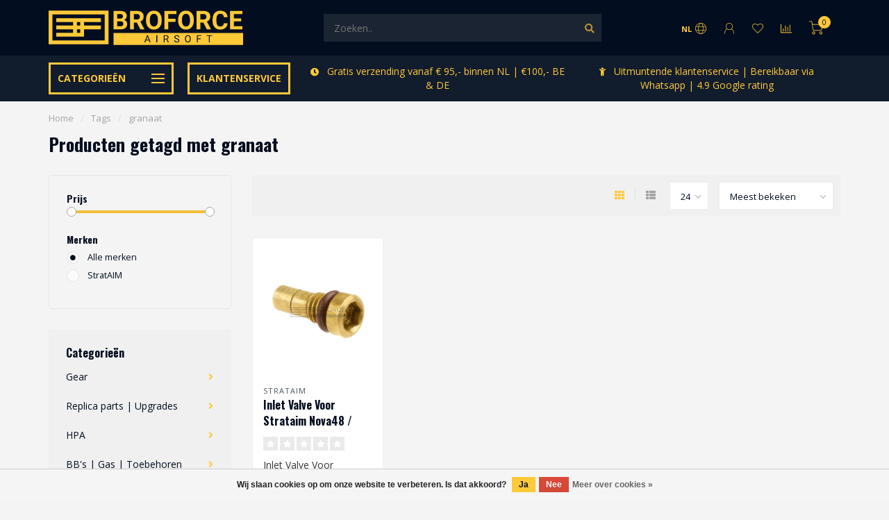

--- FILE ---
content_type: text/html;charset=utf-8
request_url: https://www.broforce-airsoft.nl/nl/tags/granaat/
body_size: 24632
content:
<!DOCTYPE html>
<html lang="nl">
  <head>
    
    <meta charset="utf-8"/>
<!-- [START] 'blocks/head.rain' -->
<!--

  (c) 2008-2026 Lightspeed Netherlands B.V.
  http://www.lightspeedhq.com
  Generated: 22-01-2026 @ 23:26:51

-->
<link rel="canonical" href="https://www.broforce-airsoft.nl/nl/tags/granaat/"/>
<link rel="alternate" href="https://www.broforce-airsoft.nl/nl/index.rss" type="application/rss+xml" title="Nieuwe producten"/>
<link href="https://cdn.webshopapp.com/assets/cookielaw.css?2025-02-20" rel="stylesheet" type="text/css"/>
<meta name="robots" content="noodp,noydir"/>
<meta property="og:url" content="https://www.broforce-airsoft.nl/nl/tags/granaat/?source=facebook"/>
<meta property="og:site_name" content="Broforce Airsoft Supplies"/>
<meta property="og:title" content="granaat"/>
<meta property="og:description" content="Airsoft webwinkel met een ruim assortiment aan airsoft producten en toebehoren."/>
<script src="https://app.dmws.plus/shop-assets/314846/dmws-plus-loader.js?id=c16d10d22c1460094cc3c96a8bbb6ce6"></script>
<!--[if lt IE 9]>
<script src="https://cdn.webshopapp.com/assets/html5shiv.js?2025-02-20"></script>
<![endif]-->
<!-- [END] 'blocks/head.rain' -->
    
        	  	              	    	    	    	    	    	         
        <title>granaat - Broforce Airsoft Supplies</title>
    
    <meta name="description" content="Airsoft webwinkel met een ruim assortiment aan airsoft producten en toebehoren." />
    <meta name="keywords" content="granaat, Airsoft, Broforce Airsoft, webshop, gratis verzendkosten, Airsoft Supplies" />
    
        
    <meta http-equiv="X-UA-Compatible" content="IE=edge">
    <meta name="viewport" content="width=device-width, initial-scale=1.0, maximum-scale=1.0, user-scalable=0">
    <meta name="apple-mobile-web-app-capable" content="yes">
    <meta name="apple-mobile-web-app-status-bar-style" content="black">
    
        	        
    <link rel="preconnect" href="https://ajax.googleapis.com">
		<link rel="preconnect" href="https://cdn.webshopapp.com/">
		<link rel="preconnect" href="https://assets.webshopapp.com">	
		<link rel="preconnect" href="https://fonts.googleapis.com">
		<link rel="preconnect" href="https://fonts.gstatic.com" crossorigin>
    <link rel="dns-prefetch" href="https://ajax.googleapis.com">
		<link rel="dns-prefetch" href="https://cdn.webshopapp.com/">
		<link rel="dns-prefetch" href="https://assets.webshopapp.com">	
		<link rel="dns-prefetch" href="https://fonts.googleapis.com">
		<link rel="dns-prefetch" href="https://fonts.gstatic.com" crossorigin>

    <link rel="shortcut icon" href="https://cdn.webshopapp.com/shops/314846/themes/176341/v/620968/assets/favicon.ico?20210331195100" type="image/x-icon" />
    
    <script src="//ajax.googleapis.com/ajax/libs/jquery/1.12.4/jquery.min.js"></script>
    <script>window.jQuery || document.write('<script src="https://cdn.webshopapp.com/shops/314846/themes/176341/assets/jquery-1-12-4-min.js?20260105153328">\x3C/script>')</script>
    
    <script>!navigator.userAgent.match('MSIE 10.0;') || document.write('<script src="https://cdn.webshopapp.com/shops/314846/themes/176341/assets/proto-polyfill.js?20260105153328">\x3C/script>')</script>
    <script>if(navigator.userAgent.indexOf("MSIE ") > -1 || navigator.userAgent.indexOf("Trident/") > -1) { document.write('<script src="https://cdn.webshopapp.com/shops/314846/themes/176341/assets/intersection-observer-polyfill.js?20260105153328">\x3C/script>') }</script>
    
    <link href="//fonts.googleapis.com/css?family=Open%20Sans:400,300,600,700|Oswald:300,400,600,700&amp;display=swap" rel="preload" as="style">
    <link href="//fonts.googleapis.com/css?family=Open%20Sans:400,300,600,700|Oswald:300,400,600,700&amp;display=swap" rel="stylesheet">
    
    <link rel="preload" href="https://cdn.webshopapp.com/shops/314846/themes/176341/assets/fontawesome-5-min.css?20260105153328" as="style">
    <link rel="stylesheet" href="https://cdn.webshopapp.com/shops/314846/themes/176341/assets/fontawesome-5-min.css?20260105153328">
    
    <link rel="preload" href="https://cdn.webshopapp.com/shops/314846/themes/176341/assets/bootstrap-min.css?20260105153328" as="style">
    <link rel="stylesheet" href="https://cdn.webshopapp.com/shops/314846/themes/176341/assets/bootstrap-min.css?20260105153328">
    
    <link rel="preload" as="script" href="https://cdn.webshopapp.com/assets/gui.js?2025-02-20">
    <script src="https://cdn.webshopapp.com/assets/gui.js?2025-02-20"></script>
    
    <link rel="preload" as="script" href="https://cdn.webshopapp.com/assets/gui-responsive-2-0.js?2025-02-20">
    <script src="https://cdn.webshopapp.com/assets/gui-responsive-2-0.js?2025-02-20"></script>
    
        
    <link rel="preload" href="https://cdn.webshopapp.com/shops/314846/themes/176341/assets/style.css?20260105153328" as="style">
    <link rel="stylesheet" href="https://cdn.webshopapp.com/shops/314846/themes/176341/assets/style.css?20260105153328" />
    
    <!-- User defined styles -->
    <link rel="preload" href="https://cdn.webshopapp.com/shops/314846/themes/176341/assets/settings.css?20260105153328" as="style">
    <link rel="preload" href="https://cdn.webshopapp.com/shops/314846/themes/176341/assets/custom.css?20260105153328" as="style">
    <link rel="stylesheet" href="https://cdn.webshopapp.com/shops/314846/themes/176341/assets/settings.css?20260105153328" />
    <link rel="stylesheet" href="https://cdn.webshopapp.com/shops/314846/themes/176341/assets/custom.css?20260105153328" />
    
    <script>
   var productStorage = {};
   var theme = {};

  </script>
    
    <link type="preload" src="https://cdn.webshopapp.com/shops/314846/themes/176341/assets/countdown-min.js?20260105153328" as="script">
    <link type="preload" src="https://cdn.webshopapp.com/shops/314846/themes/176341/assets/swiper-4-min.js?20260105153328" as="script">
    <link type="preload" src="https://cdn.webshopapp.com/shops/314846/themes/176341/assets/swiper-453.js?20260105153328" as="script">
    <link type="preload" src="https://cdn.webshopapp.com/shops/314846/themes/176341/assets/global.js?20260105153328" as="script">
    
            
      </head>
  <body class="layout-custom">
    <div class="body-content"><div class="overlay"><i class="fa fa-times"></i></div><header><div id="header-holder"><div class="container"><div id="header-content"><div class="header-left"><div class="categories-button small scroll scroll-nav hidden-sm hidden-xs hidden-xxs"><a href="https://www.broforce-airsoft.nl/nl/"><div class="nav-icon"><div class="bar1"></div><div class="bar3"></div><span>Menu</span></div></a></div><div id="mobilenav" class="categories-button small mobile visible-sm visible-xs visible-xxs"><a href="https://www.broforce-airsoft.nl/nl/"><div class="nav-icon"><div class="bar1"></div><div class="bar3"></div></div><span>Menu</span></a></div><span id="mobilesearch" class="visible-xxs visible-xs visible-sm"><a href="https://www.broforce-airsoft.nl/nl/"><i class="fa fa-search" aria-hidden="true"></i></a></span><a href="https://www.broforce-airsoft.nl/nl/" class="logo hidden-sm hidden-xs hidden-xxs"><img class="logo" src="https://cdn.webshopapp.com/shops/314846/themes/176341/v/621689/assets/logo.png?20210401233820" alt="Broforce Airsoft"></a></div><div class="header-center"><div class="search hidden-sm hidden-xs hidden-xxs"><form action="https://www.broforce-airsoft.nl/nl/search/" class="searchform" method="get"><div class="search-holder"><input type="text" class="searchbox" name="q" placeholder="Zoeken.." autocomplete="off"><i class="fa fa-search" aria-hidden="true"></i><i class="fa fa-times clearsearch" aria-hidden="true"></i></div></form><div class="searchcontent hidden-xs hidden-xxs"><div class="searchresults"></div><div class="more"><a href="#" class="search-viewall">Bekijk alle resultaten <span>(0)</span></a></div><div class="noresults">Geen producten gevonden</div></div></div><a href="https://www.broforce-airsoft.nl/nl/" class="hidden-lg hidden-md hidden-xs hidden-xxs"><img class="logo" src="https://cdn.webshopapp.com/shops/314846/themes/176341/v/621689/assets/logo.png?20210401233820" alt="Broforce Airsoft"></a><a href="https://www.broforce-airsoft.nl/nl/" class="visible-xxs visible-xs"><img class="logo" src="https://cdn.webshopapp.com/shops/314846/themes/176341/v/620968/assets/logo-mobile.png?20210331195100" alt="Broforce Airsoft"></a></div><div class="header-right text-right"><div class="user-actions hidden-sm hidden-xs hidden-xxs"><a href="#" class="header-link" data-fancy="fancy-locale-holder" data-fancy-type="flyout" data-tooltip title="Taal & Valuta" data-placement="bottom"><span class="current-lang">NL</span><i class="nova-icon nova-icon-globe"></i></a><a href="https://www.broforce-airsoft.nl/nl/account/" class="account header-link" data-fancy="fancy-account-holder" data-tooltip title="Mijn account" data-placement="bottom"><!-- <img src="https://cdn.webshopapp.com/shops/314846/themes/176341/assets/icon-user.svg?20260105153328" alt="My account" class="icon"> --><i class="nova-icon nova-icon-user"></i></a><a href="https://www.broforce-airsoft.nl/nl/account/wishlist/" class="header-link" data-tooltip title="Verlanglijst" data-placement="bottom" data-fancy="fancy-account-holder"><i class="nova-icon nova-icon-heart"></i></a><a href="" class="header-link compare" data-fancy="fancy-compare-holder" data-fancy-type="flyout" data-tooltip title="Vergelijk" data-placement="bottom"><i class="nova-icon nova-icon-chart"></i></a><div class="fancy-box flyout fancy-compare-holder"><div class="fancy-compare"><div class="row"><div class="col-md-12"><h4>Vergelijk producten</h4></div><div class="col-md-12"><p>U heeft nog geen producten toegevoegd.</p></div></div></div></div><div class="fancy-box flyout fancy-locale-holder"><div class="fancy-locale"><div class=""><label for="">Kies uw taal</label><div class="flex-container middle"><div class="flex-col"><span class="flags nl"></span></div><div class="flex-col flex-grow-1"><select id="" class="fancy-select" onchange="document.location=this.options[this.selectedIndex].getAttribute('data-url')"><option lang="nl" title="Nederlands" data-url="https://www.broforce-airsoft.nl/nl/go/category/" selected="selected">Nederlands</option><option lang="en" title="English" data-url="https://www.broforce-airsoft.nl/en/go/category/">English</option></select></div></div></div><div class="margin-top-half"><label for="">Kies uw valuta</label><div class="flex-container middle"><div class="flex-col"><span><strong>€</strong></span></div><div class="flex-col flex-grow-1"><select id="" class="fancy-select" onchange="document.location=this.options[this.selectedIndex].getAttribute('data-url')"><option data-url="https://www.broforce-airsoft.nl/nl/session/currency/eur/" selected="selected">EUR</option></select></div></div></div></div></div></div><a href="https://www.broforce-airsoft.nl/nl/cart/" class="cart header-link" data-fancy="fancy-cart-holder"><div class="cart-icon"><i class="nova-icon nova-icon-shopping-cart"></i><span id="qty" class="highlight-bg cart-total-qty shopping-cart">0</span></div></a></div></div></div></div><div class="cf"></div><div class="subheader-holder"><div class="container"><div class="subheader"><nav class="subheader-nav hidden-sm hidden-xs hidden-xxs"><div class="categories-button main">
          Categorieën
          <div class="nav-icon"><div class="bar1"></div><div class="bar2"></div><div class="bar3"></div></div></div><div class="nav-main-holder"><ul class="nav-main"><li class="nav-main-item"><a href="https://www.broforce-airsoft.nl/nl/gear/" class="nav-main-item-name has-subs">
                            Gear
            </a><ul class="nav-main-sub full-width mega level-1"><li><div class="nav-main-sub-item-holder"><div class="container"><div class="row"><div class="col-md-3 nav-main-sub-item"><h5 class="nav-main-item category-title"><a href="https://www.broforce-airsoft.nl/nl/gear/bekijk-per-kleur/">Bekijk per kleur</a></h5><ul class="nav-mega-sub level-2"><li><a href="https://www.broforce-airsoft.nl/nl/gear/bekijk-per-kleur/multicam/">Multicam</a></li><li><a href="https://www.broforce-airsoft.nl/nl/gear/bekijk-per-kleur/tan-coyote-dark-earth-desert-khaki/">Tan | Coyote | Dark earth | Desert | Khaki</a></li><li><a href="https://www.broforce-airsoft.nl/nl/gear/bekijk-per-kleur/multicam-tropic-partizan/">Multicam tropic | Partizan</a></li><li><a href="https://www.broforce-airsoft.nl/nl/gear/bekijk-per-kleur/a-tacs-au-a-tacs-fg-everglade/">A-TACS AU | A-TACS FG | Everglade</a></li><li><a href="https://www.broforce-airsoft.nl/nl/gear/bekijk-per-kleur/multicam-black/">Multicam black</a></li><li><a href="https://www.broforce-airsoft.nl/nl/gear/bekijk-per-kleur/zwart/">Zwart</a></li><li><a href="https://www.broforce-airsoft.nl/nl/gear/bekijk-per-kleur/digital-camo-cad-acu-marpat-socom-flora/">Digital Camo (CAD, ACU, Marpat, Socom, Flora)</a></li><li><a href="https://www.broforce-airsoft.nl/nl/gear/bekijk-per-kleur/wolf-grey-solid-rock-grey/">Wolf Grey, Solid Rock, Grey </a></li><li><a href="https://www.broforce-airsoft.nl/nl/gear/bekijk-per-kleur/stone-desert-wuestentarn-tropentarn/">Stone Desert | Wüstentarn | Tropentarn </a></li><li><a href="https://www.broforce-airsoft.nl/nl/gear/bekijk-per-kleur/flecktarn-vegetato/">Flecktarn | Vegetato</a></li><li><a href="https://www.broforce-airsoft.nl/nl/gear/bekijk-per-kleur/navy/">Navy</a></li><li><a href="https://www.broforce-airsoft.nl/nl/gear/bekijk-per-kleur/houthakkers-ruit/">Houthakkers ruit</a></li><li><a href="https://www.broforce-airsoft.nl/nl/gear/bekijk-per-kleur/od-ranger-green-foliage-green-ral7013/">OD | Ranger Green | Foliage Green | RAL7013 </a></li><li><a href="https://www.broforce-airsoft.nl/nl/gear/bekijk-per-kleur/woodland-cce/">Woodland | CCE</a></li><li><a href="https://www.broforce-airsoft.nl/nl/gear/bekijk-per-kleur/overige/">Overige</a></li></ul></div><div class="col-md-3 nav-main-sub-item"><h5 class="nav-main-item category-title"><a href="https://www.broforce-airsoft.nl/nl/gear/tactical-gear/">Tactical gear</a></h5><ul class="nav-mega-sub level-2"><li><a href="https://www.broforce-airsoft.nl/nl/gear/tactical-gear/vesten-rigs/">Vesten | Rigs</a></li><li><a href="https://www.broforce-airsoft.nl/nl/gear/tactical-gear/pouches-panels/">Pouches | Panels</a></li><li><a href="https://www.broforce-airsoft.nl/nl/gear/tactical-gear/combat-belts-cummerbund/">Combat belts | Cummerbund</a></li><li><a href="https://www.broforce-airsoft.nl/nl/gear/tactical-gear/slings-sling-mounts/">Slings | Sling mounts</a></li><li><a href="https://www.broforce-airsoft.nl/nl/gear/tactical-gear/holsters/">Holsters</a></li><li><a href="https://www.broforce-airsoft.nl/nl/gear/tactical-gear/camouflage/">Camouflage</a></li><li><a href="https://www.broforce-airsoft.nl/nl/gear/tactical-gear/helm-covers/">Helm covers</a></li><li><a href="https://www.broforce-airsoft.nl/nl/gear/tactical-gear/communicatie/">Communicatie</a></li><li><a href="https://www.broforce-airsoft.nl/nl/gear/tactical-gear/rugzakken/">Rugzakken</a></li><li><a href="https://www.broforce-airsoft.nl/nl/gear/tactical-gear/waterreservoirs/">Waterreservoirs</a></li></ul></div><div class="col-md-3 nav-main-sub-item"><h5 class="nav-main-item category-title"><a href="https://www.broforce-airsoft.nl/nl/gear/kleding-tactical/">Kleding (tactical)</a></h5><ul class="nav-mega-sub level-2"><li><a href="https://www.broforce-airsoft.nl/nl/gear/kleding-tactical/suits-combat/">Suits (combat)</a></li><li><a href="https://www.broforce-airsoft.nl/nl/gear/kleding-tactical/shirts-combat/">Shirts (combat)</a></li><li><a href="https://www.broforce-airsoft.nl/nl/gear/kleding-tactical/pants-combat/">Pants (combat)</a></li><li><a href="https://www.broforce-airsoft.nl/nl/gear/kleding-tactical/t-shirts-combat/">T-shirts (combat)</a></li><li><a href="https://www.broforce-airsoft.nl/nl/gear/kleding-tactical/sweaters/">Sweaters</a></li><li><a href="https://www.broforce-airsoft.nl/nl/gear/kleding-tactical/jassen/">Jassen</a></li><li><a href="https://www.broforce-airsoft.nl/nl/gear/kleding-tactical/headwear/">Headwear</a></li><li><a href="https://www.broforce-airsoft.nl/nl/gear/kleding-tactical/sjalen/">Sjalen</a></li><li><a href="https://www.broforce-airsoft.nl/nl/gear/kleding-tactical/handschoenen/">Handschoenen</a></li><li><a href="https://www.broforce-airsoft.nl/nl/gear/kleding-tactical/schoenen/">Schoenen</a></li><li><a href="https://www.broforce-airsoft.nl/nl/gear/kleding-tactical/sokken/">Sokken</a></li><li><a href="https://www.broforce-airsoft.nl/nl/gear/kleding-tactical/accessoires/">Accessoires</a></li></ul></div><div class="col-md-3 nav-main-sub-item"><h5 class="nav-main-item category-title"><a href="https://www.broforce-airsoft.nl/nl/gear/bescherming/">Bescherming</a></h5><ul class="nav-mega-sub level-2"><li><a href="https://www.broforce-airsoft.nl/nl/gear/bescherming/veiligheidsbrillen/">Veiligheidsbrillen</a></li><li><a href="https://www.broforce-airsoft.nl/nl/gear/bescherming/gezicht-en-nek-bescherming/">Gezicht en nek bescherming</a></li><li><a href="https://www.broforce-airsoft.nl/nl/gear/bescherming/hoofdbescherming/">Hoofdbescherming</a></li><li><a href="https://www.broforce-airsoft.nl/nl/gear/bescherming/knie-elleboog-bescherming/">Knie | Elleboog bescherming</a></li><li><a href="https://www.broforce-airsoft.nl/nl/gear/bescherming/schoenen/">Schoenen</a></li><li><a href="https://www.broforce-airsoft.nl/nl/gear/bescherming/handschoenen/">Handschoenen</a></li><li><a href="https://www.broforce-airsoft.nl/nl/gear/bescherming/replica-bescherming/">Replica bescherming</a></li></ul></div><div class="cf"></div><div class="col-md-3 nav-main-sub-item"><h5 class="nav-main-item category-title"><a href="https://www.broforce-airsoft.nl/nl/gear/accessoires/">Accessoires</a></h5><ul class="nav-mega-sub level-2"><li><a href="https://www.broforce-airsoft.nl/nl/gear/accessoires/patches/">Patches</a></li><li><a href="https://www.broforce-airsoft.nl/nl/gear/accessoires/deadrags/">Deadrags</a></li></ul></div></div></div></div></li></ul></li><li class="nav-main-item"><a href="https://www.broforce-airsoft.nl/nl/replica-parts-upgrades/" class="nav-main-item-name has-subs">
                            Replica parts | Upgrades
            </a><ul class="nav-main-sub full-width mega level-1"><li><div class="nav-main-sub-item-holder"><div class="container"><div class="row"><div class="col-md-3 nav-main-sub-item"><h5 class="nav-main-item category-title"><a href="https://www.broforce-airsoft.nl/nl/replica-parts-upgrades/external-parts-upgrades/">External parts | Upgrades</a></h5><ul class="nav-mega-sub level-2"><li><a href="https://www.broforce-airsoft.nl/nl/replica-parts-upgrades/external-parts-upgrades/optics/">Optics</a></li><li><a href="https://www.broforce-airsoft.nl/nl/replica-parts-upgrades/external-parts-upgrades/magnifiers/">Magnifiers</a></li><li><a href="https://www.broforce-airsoft.nl/nl/replica-parts-upgrades/external-parts-upgrades/sights/">Sights</a></li><li><a href="https://www.broforce-airsoft.nl/nl/replica-parts-upgrades/external-parts-upgrades/grips-pistol-grips/">Grips | Pistol Grips</a></li><li><a href="https://www.broforce-airsoft.nl/nl/replica-parts-upgrades/external-parts-upgrades/peq-boxes/">Peq boxes</a></li><li><a href="https://www.broforce-airsoft.nl/nl/replica-parts-upgrades/external-parts-upgrades/silencers-amplifiers-silencer-covers-adapters/">Silencers | Amplifiers | Silencer covers | Adapters</a></li><li><a href="https://www.broforce-airsoft.nl/nl/replica-parts-upgrades/external-parts-upgrades/flash-hiders/">Flash Hiders</a></li><li><a href="https://www.broforce-airsoft.nl/nl/replica-parts-upgrades/external-parts-upgrades/tracer-units/">Tracer units</a></li><li><a href="https://www.broforce-airsoft.nl/nl/replica-parts-upgrades/external-parts-upgrades/flashlights/">Flashlights </a></li><li><a href="https://www.broforce-airsoft.nl/nl/replica-parts-upgrades/external-parts-upgrades/lasers/">Lasers</a></li><li><a href="https://www.broforce-airsoft.nl/nl/replica-parts-upgrades/external-parts-upgrades/bi-pods/">Bi-pods</a></li><li><a href="https://www.broforce-airsoft.nl/nl/replica-parts-upgrades/external-parts-upgrades/mounts-switches/">Mounts | Switches</a></li><li><a href="https://www.broforce-airsoft.nl/nl/replica-parts-upgrades/external-parts-upgrades/mounting-rails-rail-covers/">Mounting rails | Rail covers</a></li><li><a href="https://www.broforce-airsoft.nl/nl/replica-parts-upgrades/external-parts-upgrades/ris-rails-handguards/">Ris | Rails | Handguards</a></li><li><a href="https://www.broforce-airsoft.nl/nl/replica-parts-upgrades/external-parts-upgrades/outer-barrels-extensions/">Outer barrels | Extensions</a></li><li><a href="https://www.broforce-airsoft.nl/nl/replica-parts-upgrades/external-parts-upgrades/stocks-risers-buffer-tubes/">Stocks | Risers | Buffer tubes</a></li><li><a href="https://www.broforce-airsoft.nl/nl/replica-parts-upgrades/external-parts-upgrades/battery-extension-units/">Battery Extension Units</a></li><li><a href="https://www.broforce-airsoft.nl/nl/replica-parts-upgrades/external-parts-upgrades/swivels/">Swivels</a></li><li><a href="https://www.broforce-airsoft.nl/nl/replica-parts-upgrades/external-parts-upgrades/body-parts/">Body parts</a></li><li><a href="https://www.broforce-airsoft.nl/nl/replica-parts-upgrades/external-parts-upgrades/dress-up-kits/">Dress-up kits</a></li></ul></div><div class="col-md-3 nav-main-sub-item"><h5 class="nav-main-item category-title"><a href="https://www.broforce-airsoft.nl/nl/replica-parts-upgrades/aeg-parts-upgrades/">AEG parts | Upgrades</a></h5><ul class="nav-mega-sub level-2"><li><a href="https://www.broforce-airsoft.nl/nl/replica-parts-upgrades/aeg-parts-upgrades/upgrade-sets/">Upgrade sets</a></li><li><a href="https://www.broforce-airsoft.nl/nl/replica-parts-upgrades/aeg-parts-upgrades/inner-barrels/">Inner barrels</a></li><li><a href="https://www.broforce-airsoft.nl/nl/replica-parts-upgrades/aeg-parts-upgrades/hopup-buckings/">Hopup | Buckings</a></li><li><a href="https://www.broforce-airsoft.nl/nl/replica-parts-upgrades/aeg-parts-upgrades/electronica/">Electronica</a></li><li><a href="https://www.broforce-airsoft.nl/nl/replica-parts-upgrades/aeg-parts-upgrades/springs-guides/">Springs | Guides</a></li><li><a href="https://www.broforce-airsoft.nl/nl/replica-parts-upgrades/aeg-parts-upgrades/pistons-piston-heads/">Pistons | Piston heads</a></li><li><a href="https://www.broforce-airsoft.nl/nl/replica-parts-upgrades/aeg-parts-upgrades/nozzles/">Nozzles</a></li><li><a href="https://www.broforce-airsoft.nl/nl/replica-parts-upgrades/aeg-parts-upgrades/cylinders-heads/">Cylinders | Heads</a></li><li><a href="https://www.broforce-airsoft.nl/nl/replica-parts-upgrades/aeg-parts-upgrades/triggers/">Triggers</a></li><li><a href="https://www.broforce-airsoft.nl/nl/replica-parts-upgrades/aeg-parts-upgrades/selector-plates/">Selector plates</a></li><li><a href="https://www.broforce-airsoft.nl/nl/replica-parts-upgrades/aeg-parts-upgrades/safety-levers/">Safety Levers</a></li><li><a href="https://www.broforce-airsoft.nl/nl/replica-parts-upgrades/aeg-parts-upgrades/tappet-plates/">Tappet plates</a></li><li><a href="https://www.broforce-airsoft.nl/nl/replica-parts-upgrades/aeg-parts-upgrades/anti-reversal-latch/">Anti reversal latch</a></li><li><a href="https://www.broforce-airsoft.nl/nl/replica-parts-upgrades/aeg-parts-upgrades/cut-of-lever/">Cut-of lever</a></li><li><a href="https://www.broforce-airsoft.nl/nl/replica-parts-upgrades/aeg-parts-upgrades/shims/">Shims</a></li><li><a href="https://www.broforce-airsoft.nl/nl/replica-parts-upgrades/aeg-parts-upgrades/gears/">Gears</a></li><li><a href="https://www.broforce-airsoft.nl/nl/replica-parts-upgrades/aeg-parts-upgrades/bearings-bushings/">Bearings | Bushings</a></li><li><a href="https://www.broforce-airsoft.nl/nl/replica-parts-upgrades/aeg-parts-upgrades/gearbox-internals/">Gearbox | Internals</a></li><li><a href="https://www.broforce-airsoft.nl/nl/replica-parts-upgrades/aeg-parts-upgrades/motors/">Motors</a></li><li><a href="https://www.broforce-airsoft.nl/nl/replica-parts-upgrades/aeg-parts-upgrades/onderhoud/">Onderhoud</a></li><li><a href="https://www.broforce-airsoft.nl/nl/replica-parts-upgrades/aeg-parts-upgrades/overige-onderdelen/">Overige onderdelen</a></li></ul></div><div class="col-md-3 nav-main-sub-item"><h5 class="nav-main-item category-title"><a href="https://www.broforce-airsoft.nl/nl/replica-parts-upgrades/gbb-parts-upgrades/">GBB parts | Upgrades</a></h5><ul class="nav-mega-sub level-2"><li><a href="https://www.broforce-airsoft.nl/nl/replica-parts-upgrades/gbb-parts-upgrades/attachments-rails-accessoires/">Attachments | Rails | Accessoires</a></li><li><a href="https://www.broforce-airsoft.nl/nl/replica-parts-upgrades/gbb-parts-upgrades/flashlights/">Flashlights</a></li><li><a href="https://www.broforce-airsoft.nl/nl/replica-parts-upgrades/gbb-parts-upgrades/hopups-chambers-buckings/">Hopups chambers | Buckings</a></li><li><a href="https://www.broforce-airsoft.nl/nl/replica-parts-upgrades/gbb-parts-upgrades/valves/">Valves</a></li><li><a href="https://www.broforce-airsoft.nl/nl/replica-parts-upgrades/gbb-parts-upgrades/trekkers/">Trekkers</a></li><li><a href="https://www.broforce-airsoft.nl/nl/replica-parts-upgrades/gbb-parts-upgrades/nozzles-parts/">Nozzles | Parts </a></li><li><a href="https://www.broforce-airsoft.nl/nl/replica-parts-upgrades/gbb-parts-upgrades/short-stroke-kits/">Short Stroke Kits </a></li><li><a href="https://www.broforce-airsoft.nl/nl/replica-parts-upgrades/gbb-parts-upgrades/barrels/">Barrels </a></li><li><a href="https://www.broforce-airsoft.nl/nl/replica-parts-upgrades/gbb-parts-upgrades/sledes/">Sledes</a></li><li><a href="https://www.broforce-airsoft.nl/nl/replica-parts-upgrades/gbb-parts-upgrades/spring-guides/">Spring guides</a></li><li><a href="https://www.broforce-airsoft.nl/nl/replica-parts-upgrades/gbb-parts-upgrades/magazijn-onderdelen/">Magazijn onderdelen</a></li><li><a href="https://www.broforce-airsoft.nl/nl/replica-parts-upgrades/gbb-parts-upgrades/magazine-releases/">Magazine releases</a></li><li><a href="https://www.broforce-airsoft.nl/nl/replica-parts-upgrades/gbb-parts-upgrades/magazine-catch/">Magazine catch</a></li><li><a href="https://www.broforce-airsoft.nl/nl/replica-parts-upgrades/gbb-parts-upgrades/magwells/">Magwells</a></li><li><a href="https://www.broforce-airsoft.nl/nl/replica-parts-upgrades/gbb-parts-upgrades/thumb-stoppers/">Thumb stoppers</a></li><li><a href="https://www.broforce-airsoft.nl/nl/replica-parts-upgrades/gbb-parts-upgrades/compensators/">Compensators</a></li><li><a href="https://www.broforce-airsoft.nl/nl/replica-parts-upgrades/gbb-parts-upgrades/hamers-hamersets/">Hamers | Hamersets</a></li><li><a href="https://www.broforce-airsoft.nl/nl/replica-parts-upgrades/gbb-parts-upgrades/overige/">Overige</a></li><li><a href="https://www.broforce-airsoft.nl/nl/replica-parts-upgrades/gbb-parts-upgrades/onderhoud/">Onderhoud</a></li><li><a href="https://www.broforce-airsoft.nl/nl/replica-parts-upgrades/gbb-parts-upgrades/rails/">Rails</a></li></ul></div><div class="col-md-3 nav-main-sub-item"><h5 class="nav-main-item category-title"><a href="https://www.broforce-airsoft.nl/nl/replica-parts-upgrades/sniper-parts-upgrades/">Sniper parts | Upgrades</a></h5><ul class="nav-mega-sub level-2"><li><a href="https://www.broforce-airsoft.nl/nl/replica-parts-upgrades/sniper-parts-upgrades/inner-barrels/">Inner barrels</a></li><li><a href="https://www.broforce-airsoft.nl/nl/replica-parts-upgrades/sniper-parts-upgrades/outer-barrels/">Outer barrels</a></li><li><a href="https://www.broforce-airsoft.nl/nl/replica-parts-upgrades/sniper-parts-upgrades/barrel-spacers/">Barrel spacers</a></li><li><a href="https://www.broforce-airsoft.nl/nl/replica-parts-upgrades/sniper-parts-upgrades/springs/">Springs</a></li><li><a href="https://www.broforce-airsoft.nl/nl/replica-parts-upgrades/sniper-parts-upgrades/spring-guides/"> Spring guides</a></li><li><a href="https://www.broforce-airsoft.nl/nl/replica-parts-upgrades/sniper-parts-upgrades/hopup-buckings/">Hopup | Buckings</a></li><li><a href="https://www.broforce-airsoft.nl/nl/replica-parts-upgrades/sniper-parts-upgrades/pistons-heads/">Pistons | Heads</a></li><li><a href="https://www.broforce-airsoft.nl/nl/replica-parts-upgrades/sniper-parts-upgrades/cylinder-heads/">Cylinder | Heads</a></li><li><a href="https://www.broforce-airsoft.nl/nl/replica-parts-upgrades/sniper-parts-upgrades/trigger-boxes/">Trigger boxes</a></li><li><a href="https://www.broforce-airsoft.nl/nl/replica-parts-upgrades/sniper-parts-upgrades/bold-handles/">Bold handles</a></li><li><a href="https://www.broforce-airsoft.nl/nl/replica-parts-upgrades/sniper-parts-upgrades/enhancement-parts/">Enhancement parts</a></li><li><a href="https://www.broforce-airsoft.nl/nl/replica-parts-upgrades/sniper-parts-upgrades/upgrade-kits/">Upgrade kits </a></li><li><a href="https://www.broforce-airsoft.nl/nl/replica-parts-upgrades/sniper-parts-upgrades/power-bolds/">Power bolds</a></li><li><a href="https://www.broforce-airsoft.nl/nl/replica-parts-upgrades/sniper-parts-upgrades/adapters/">Adapters</a></li><li><a href="https://www.broforce-airsoft.nl/nl/replica-parts-upgrades/sniper-parts-upgrades/receivers/">Receivers</a></li><li><a href="https://www.broforce-airsoft.nl/nl/replica-parts-upgrades/sniper-parts-upgrades/stocks/">Stocks</a></li><li><a href="https://www.broforce-airsoft.nl/nl/replica-parts-upgrades/sniper-parts-upgrades/accessoires/">Accessoires</a></li><li><a href="https://www.broforce-airsoft.nl/nl/replica-parts-upgrades/sniper-parts-upgrades/rails/">Rails</a></li></ul></div><div class="cf"></div></div></div></div></li></ul></li><li class="nav-main-item"><a href="https://www.broforce-airsoft.nl/nl/hpa/" class="nav-main-item-name has-subs">
                            HPA
            </a><ul class="nav-main-sub full-width mega level-1"><li><div class="nav-main-sub-item-holder"><div class="container"><div class="row"><div class="col-md-3 nav-main-sub-item"><h5 class="nav-main-item category-title"><a href="https://www.broforce-airsoft.nl/nl/hpa/hpa-pistol/">Hpa | Pistol</a></h5><ul class="nav-mega-sub level-2"><li><a href="https://www.broforce-airsoft.nl/nl/hpa/hpa-pistol/adapters/">Adapters</a></li></ul></div><div class="col-md-3 nav-main-sub-item"><h5 class="nav-main-item category-title"><a href="https://www.broforce-airsoft.nl/nl/hpa/hpa-aeg/">Hpa | AEG</a></h5><ul class="nav-mega-sub level-2"><li><a href="https://www.broforce-airsoft.nl/nl/hpa/hpa-aeg/engines/">Engines</a></li></ul></div><div class="col-md-3 nav-main-sub-item"><h5 class="nav-main-item category-title"><a href="https://www.broforce-airsoft.nl/nl/hpa/hpa-sniper-rifle/">Hpa | Sniper Rifle</a></h5><ul class="nav-mega-sub level-2"><li><a href="https://www.broforce-airsoft.nl/nl/hpa/hpa-sniper-rifle/engines/">Engines</a></li></ul></div><div class="col-md-3 nav-main-sub-item"><h5 class="nav-main-item category-title"><a href="https://www.broforce-airsoft.nl/nl/hpa/overige/">Overige</a></h5><ul class="nav-mega-sub level-2"><li><a href="https://www.broforce-airsoft.nl/nl/hpa/overige/regulators-airlines/">Regulators | Airlines</a></li><li><a href="https://www.broforce-airsoft.nl/nl/hpa/overige/flessen/">Flessen</a></li><li><a href="https://www.broforce-airsoft.nl/nl/hpa/overige/onderdelen-toebehoren/">Onderdelen | Toebehoren</a></li><li><a href="https://www.broforce-airsoft.nl/nl/hpa/overige/stocks/">Stocks</a></li></ul></div><div class="cf"></div></div></div></div></li></ul></li><li class="nav-main-item"><a href="https://www.broforce-airsoft.nl/nl/bbs-gas-toebehoren/" class="nav-main-item-name has-subs">
                            BB&#039;s | Gas | Toebehoren
            </a><ul class="nav-main-sub full-width mega level-1"><li><div class="nav-main-sub-item-holder"><div class="container"><div class="row"><div class="col-md-3 nav-main-sub-item"><h5 class="nav-main-item category-title"><a href="https://www.broforce-airsoft.nl/nl/bbs-gas-toebehoren/bbs/">BB&#039;s</a></h5><ul class="nav-mega-sub level-2"><li><a href="https://www.broforce-airsoft.nl/nl/bbs-gas-toebehoren/bbs/020g/">0.20g</a></li><li><a href="https://www.broforce-airsoft.nl/nl/bbs-gas-toebehoren/bbs/023g/">0.23g</a></li><li><a href="https://www.broforce-airsoft.nl/nl/bbs-gas-toebehoren/bbs/025g/">0.25g</a></li><li><a href="https://www.broforce-airsoft.nl/nl/bbs-gas-toebehoren/bbs/028g/">0.28g</a></li><li><a href="https://www.broforce-airsoft.nl/nl/bbs-gas-toebehoren/bbs/030g/">0.30g</a></li><li><a href="https://www.broforce-airsoft.nl/nl/bbs-gas-toebehoren/bbs/032g/">0.32g</a></li><li><a href="https://www.broforce-airsoft.nl/nl/bbs-gas-toebehoren/bbs/033g/">0.33g</a></li><li><a href="https://www.broforce-airsoft.nl/nl/bbs-gas-toebehoren/bbs/036g/">0.36g</a></li><li><a href="https://www.broforce-airsoft.nl/nl/bbs-gas-toebehoren/bbs/040g/">0.40g</a></li><li><a href="https://www.broforce-airsoft.nl/nl/bbs-gas-toebehoren/bbs/043g/">0.43g</a></li><li><a href="https://www.broforce-airsoft.nl/nl/bbs-gas-toebehoren/bbs/045g/">0.45g</a></li><li><a href="https://www.broforce-airsoft.nl/nl/bbs-gas-toebehoren/bbs/046g/">0.46g</a></li></ul></div><div class="col-md-3 nav-main-sub-item"><h5 class="nav-main-item category-title"><a href="https://www.broforce-airsoft.nl/nl/bbs-gas-toebehoren/tracer-bbs/">Tracer BB&#039;s </a></h5><ul class="nav-mega-sub level-2"><li><a href="https://www.broforce-airsoft.nl/nl/bbs-gas-toebehoren/tracer-bbs/020g-tracer/">0.20g tracer</a></li><li><a href="https://www.broforce-airsoft.nl/nl/bbs-gas-toebehoren/tracer-bbs/025g-tracer/">0.25g tracer</a></li><li><a href="https://www.broforce-airsoft.nl/nl/bbs-gas-toebehoren/tracer-bbs/028g-tracer/">0.28g tracer</a></li><li><a href="https://www.broforce-airsoft.nl/nl/bbs-gas-toebehoren/tracer-bbs/030g-tracer/">0.30g tracer</a></li></ul></div><div class="col-md-3 nav-main-sub-item"><h5 class="nav-main-item category-title"><a href="https://www.broforce-airsoft.nl/nl/bbs-gas-toebehoren/steel-bbs-45mm/">Steel BB&#039;s (4.5MM)</a></h5></div><div class="col-md-3 nav-main-sub-item"><h5 class="nav-main-item category-title"><a href="https://www.broforce-airsoft.nl/nl/bbs-gas-toebehoren/gas-co2/">Gas | CO2</a></h5><ul class="nav-mega-sub level-2"><li><a href="https://www.broforce-airsoft.nl/nl/bbs-gas-toebehoren/gas-co2/gas/">Gas</a></li><li><a href="https://www.broforce-airsoft.nl/nl/bbs-gas-toebehoren/gas-co2/co2-patronen/">CO2 patronen</a></li><li><a href="https://www.broforce-airsoft.nl/nl/bbs-gas-toebehoren/gas-co2/co2-refill-chargers/">CO2 refill chargers</a></li></ul></div><div class="cf"></div><div class="col-md-3 nav-main-sub-item"><h5 class="nav-main-item category-title"><a href="https://www.broforce-airsoft.nl/nl/bbs-gas-toebehoren/chronographs/">Chronographs </a></h5></div><div class="col-md-3 nav-main-sub-item"><h5 class="nav-main-item category-title"><a href="https://www.broforce-airsoft.nl/nl/bbs-gas-toebehoren/speedloaders/">Speedloaders </a></h5></div></div></div></div></li></ul></li><li class="nav-main-item"><a href="https://www.broforce-airsoft.nl/nl/magazijnen/" class="nav-main-item-name has-subs">
                            Magazijnen
            </a><ul class="nav-main-sub full-width mega level-1"><li><div class="nav-main-sub-item-holder"><div class="container"><div class="row"><div class="col-md-3 nav-main-sub-item"><h5 class="nav-main-item category-title"><a href="https://www.broforce-airsoft.nl/nl/magazijnen/aeg/">AEG</a></h5><ul class="nav-mega-sub level-2"><li><a href="https://www.broforce-airsoft.nl/nl/magazijnen/aeg/lowcap/">Lowcap</a></li><li><a href="https://www.broforce-airsoft.nl/nl/magazijnen/aeg/midcap/">Midcap</a></li><li><a href="https://www.broforce-airsoft.nl/nl/magazijnen/aeg/hicap/">Hicap</a></li><li><a href="https://www.broforce-airsoft.nl/nl/magazijnen/aeg/flashmag/">Flashmag</a></li><li><a href="https://www.broforce-airsoft.nl/nl/magazijnen/aeg/drummags-boxmags/">Drummags | Boxmags</a></li><li><a href="https://www.broforce-airsoft.nl/nl/magazijnen/aeg/realcap/">Realcap</a></li></ul></div><div class="col-md-3 nav-main-sub-item"><h5 class="nav-main-item category-title"><a href="https://www.broforce-airsoft.nl/nl/magazijnen/pistool/">Pistool</a></h5><ul class="nav-mega-sub level-2"><li><a href="https://www.broforce-airsoft.nl/nl/magazijnen/pistool/gbb/">GBB</a></li><li><a href="https://www.broforce-airsoft.nl/nl/magazijnen/pistool/co2/">CO2</a></li><li><a href="https://www.broforce-airsoft.nl/nl/magazijnen/pistool/aep/">AEP</a></li><li><a href="https://www.broforce-airsoft.nl/nl/magazijnen/pistool/ebb/">EBB</a></li><li><a href="https://www.broforce-airsoft.nl/nl/magazijnen/pistool/gnb/">GNB</a></li></ul></div><div class="col-md-3 nav-main-sub-item"><h5 class="nav-main-item category-title"><a href="https://www.broforce-airsoft.nl/nl/magazijnen/diverse/">Diverse </a></h5><ul class="nav-mega-sub level-2"><li><a href="https://www.broforce-airsoft.nl/nl/magazijnen/diverse/gbb-rifles/">GBB Rifles</a></li><li><a href="https://www.broforce-airsoft.nl/nl/magazijnen/diverse/gbb-smg/">GBB SMG</a></li><li><a href="https://www.broforce-airsoft.nl/nl/magazijnen/diverse/sniper/">Sniper</a></li><li><a href="https://www.broforce-airsoft.nl/nl/magazijnen/diverse/shotgun/">Shotgun</a></li><li><a href="https://www.broforce-airsoft.nl/nl/magazijnen/diverse/co2-smg/">CO2 SMG</a></li><li><a href="https://www.broforce-airsoft.nl/nl/magazijnen/diverse/revolver/">Revolver</a></li><li><a href="https://www.broforce-airsoft.nl/nl/magazijnen/diverse/grenade-launchers/">Grenade Launchers</a></li><li><a href="https://www.broforce-airsoft.nl/nl/magazijnen/diverse/luchtbuks-45mm/">Luchtbuks 4.5mm</a></li></ul></div><div class="col-md-3 nav-main-sub-item"><h5 class="nav-main-item category-title"><a href="https://www.broforce-airsoft.nl/nl/magazijnen/accessoires/">Accessoires</a></h5><ul class="nav-mega-sub level-2"><li><a href="https://www.broforce-airsoft.nl/nl/magazijnen/accessoires/speed-loaders/">Speed loaders</a></li><li><a href="https://www.broforce-airsoft.nl/nl/magazijnen/accessoires/magpull/">Magpull</a></li></ul></div><div class="cf"></div><div class="col-md-3 nav-main-sub-item"><h5 class="nav-main-item category-title"><a href="https://www.broforce-airsoft.nl/nl/magazijnen/magazijn-onderdelen/">Magazijn onderdelen</a></h5><ul class="nav-mega-sub level-2"><li><a href="https://www.broforce-airsoft.nl/nl/magazijnen/magazijn-onderdelen/springs/">Springs</a></li></ul></div></div></div></div></li></ul></li><li class="nav-main-item"><a href="https://www.broforce-airsoft.nl/nl/batterijen-laders/" class="nav-main-item-name has-subs">
                            Batterijen | Laders
            </a><ul class="nav-main-sub full-width mega level-1"><li><div class="nav-main-sub-item-holder"><div class="container"><div class="row"><div class="col-md-3 nav-main-sub-item"><h5 class="nav-main-item category-title"><a href="https://www.broforce-airsoft.nl/nl/batterijen-laders/84v-nimh/">8.4V NiMH</a></h5></div><div class="col-md-3 nav-main-sub-item"><h5 class="nav-main-item category-title"><a href="https://www.broforce-airsoft.nl/nl/batterijen-laders/96v-nimh/">9.6V NiMH</a></h5></div><div class="col-md-3 nav-main-sub-item"><h5 class="nav-main-item category-title"><a href="https://www.broforce-airsoft.nl/nl/batterijen-laders/74v-lipo/">7.4V Lipo</a></h5></div><div class="col-md-3 nav-main-sub-item"><h5 class="nav-main-item category-title"><a href="https://www.broforce-airsoft.nl/nl/batterijen-laders/111v-lipo/">11.1V Lipo</a></h5></div><div class="cf"></div><div class="col-md-3 nav-main-sub-item"><h5 class="nav-main-item category-title"><a href="https://www.broforce-airsoft.nl/nl/batterijen-laders/overige/">Overige</a></h5></div><div class="col-md-3 nav-main-sub-item"><h5 class="nav-main-item category-title"><a href="https://www.broforce-airsoft.nl/nl/batterijen-laders/batterij-laders/">Batterij laders</a></h5></div><div class="col-md-3 nav-main-sub-item"><h5 class="nav-main-item category-title"><a href="https://www.broforce-airsoft.nl/nl/batterijen-laders/adapters/">Adapters</a></h5></div></div></div></div></li></ul></li><li class="nav-main-item"><a href="https://www.broforce-airsoft.nl/nl/outdoor/" class="nav-main-item-name has-subs">
                            Outdoor
            </a><ul class="nav-main-sub full-width mega level-1"><li><div class="nav-main-sub-item-holder"><div class="container"><div class="row"><div class="col-md-3 nav-main-sub-item"><h5 class="nav-main-item category-title"><a href="https://www.broforce-airsoft.nl/nl/outdoor/survival/">Survival</a></h5><ul class="nav-mega-sub level-2"><li><a href="https://www.broforce-airsoft.nl/nl/outdoor/survival/vuur/">Vuur</a></li><li><a href="https://www.broforce-airsoft.nl/nl/outdoor/survival/hydratatie/">Hydratatie</a></li><li><a href="https://www.broforce-airsoft.nl/nl/outdoor/survival/eetgerei/">Eetgerei</a></li><li><a href="https://www.broforce-airsoft.nl/nl/outdoor/survival/verrekijkers/">Verrekijkers</a></li></ul></div><div class="col-md-3 nav-main-sub-item"><h5 class="nav-main-item category-title"><a href="https://www.broforce-airsoft.nl/nl/outdoor/velduitrusting/">Velduitrusting</a></h5><ul class="nav-mega-sub level-2"><li><a href="https://www.broforce-airsoft.nl/nl/outdoor/velduitrusting/hygiene/">Hygiene</a></li><li><a href="https://www.broforce-airsoft.nl/nl/outdoor/velduitrusting/paracord/">Paracord</a></li><li><a href="https://www.broforce-airsoft.nl/nl/outdoor/velduitrusting/camouflage/">Camouflage</a></li></ul></div><div class="col-md-3 nav-main-sub-item"><h5 class="nav-main-item category-title"><a href="https://www.broforce-airsoft.nl/nl/outdoor/messen-en-gereedschap/">Messen en Gereedschap</a></h5><ul class="nav-mega-sub level-2"><li><a href="https://www.broforce-airsoft.nl/nl/outdoor/messen-en-gereedschap/messen/">Messen</a></li><li><a href="https://www.broforce-airsoft.nl/nl/outdoor/messen-en-gereedschap/dummy-knifes/">Dummy knifes</a></li><li><a href="https://www.broforce-airsoft.nl/nl/outdoor/messen-en-gereedschap/machetes/">Machetes</a></li><li><a href="https://www.broforce-airsoft.nl/nl/outdoor/messen-en-gereedschap/multi-tools/">Multi Tools</a></li><li><a href="https://www.broforce-airsoft.nl/nl/outdoor/messen-en-gereedschap/gereedschap/">Gereedschap</a></li><li><a href="https://www.broforce-airsoft.nl/nl/outdoor/messen-en-gereedschap/bijlen/">Bijlen</a></li><li><a href="https://www.broforce-airsoft.nl/nl/outdoor/messen-en-gereedschap/scheppen/">Scheppen</a></li><li><a href="https://www.broforce-airsoft.nl/nl/outdoor/messen-en-gereedschap/kubotan/">Kubotan</a></li><li><a href="https://www.broforce-airsoft.nl/nl/outdoor/messen-en-gereedschap/messen-scherpers/">Messen Scherpers</a></li></ul></div></div></div></div></li></ul></li><li class="nav-main-item"><a href="https://www.broforce-airsoft.nl/nl/accessoires/" class="nav-main-item-name has-subs">
                            Accessoires
            </a><ul class="nav-main-sub full-width mega level-1"><li><div class="nav-main-sub-item-holder"><div class="container"><div class="row"><div class="col-md-3 nav-main-sub-item"><h5 class="nav-main-item category-title"><a href="https://www.broforce-airsoft.nl/nl/accessoires/targets/">Targets</a></h5><ul class="nav-mega-sub level-2"><li><a href="https://www.broforce-airsoft.nl/nl/accessoires/targets/box-targets/">Box targets</a></li><li><a href="https://www.broforce-airsoft.nl/nl/accessoires/targets/staande-targets/">Staande targets</a></li><li><a href="https://www.broforce-airsoft.nl/nl/accessoires/targets/schietkaarten/">Schietkaarten</a></li></ul></div><div class="col-md-3 nav-main-sub-item"><h5 class="nav-main-item category-title"><a href="https://www.broforce-airsoft.nl/nl/accessoires/display-stands/">Display stands</a></h5><ul class="nav-mega-sub level-2"><li><a href="https://www.broforce-airsoft.nl/nl/accessoires/display-stands/pistols/">Pistols</a></li></ul></div><div class="col-md-3 nav-main-sub-item"><h5 class="nav-main-item category-title"><a href="https://www.broforce-airsoft.nl/nl/accessoires/gun-bags-cases/">Gun bags | cases</a></h5><ul class="nav-mega-sub level-2"><li><a href="https://www.broforce-airsoft.nl/nl/accessoires/gun-bags-cases/tassen/">Tassen</a></li><li><a href="https://www.broforce-airsoft.nl/nl/accessoires/gun-bags-cases/koffers/">Koffers</a></li></ul></div><div class="col-md-3 nav-main-sub-item"><h5 class="nav-main-item category-title"><a href="https://www.broforce-airsoft.nl/nl/accessoires/gereedschap/">Gereedschap</a></h5></div><div class="cf"></div><div class="col-md-3 nav-main-sub-item"><h5 class="nav-main-item category-title"><a href="https://www.broforce-airsoft.nl/nl/accessoires/granaten/">Granaten</a></h5><ul class="nav-mega-sub level-2"><li><a href="https://www.broforce-airsoft.nl/nl/accessoires/granaten/sound-grenades/">Sound Grenades</a></li><li><a href="https://www.broforce-airsoft.nl/nl/accessoires/granaten/rook-granaten/">Rook Granaten</a></li><li><a href="https://www.broforce-airsoft.nl/nl/accessoires/granaten/reserve-onderdelen/">Reserve Onderdelen</a></li></ul></div><div class="col-md-3 nav-main-sub-item"><h5 class="nav-main-item category-title"><a href="https://www.broforce-airsoft.nl/nl/accessoires/overige-accessoires/">Overige accessoires</a></h5><ul class="nav-mega-sub level-2"><li><a href="https://www.broforce-airsoft.nl/nl/accessoires/overige-accessoires/gloeisticks/">Gloeisticks</a></li></ul></div><div class="col-md-3 nav-main-sub-item"><h5 class="nav-main-item category-title"><a href="https://www.broforce-airsoft.nl/nl/accessoires/spuitverf/">Spuitverf</a></h5></div></div></div></div></li></ul></li><li class="nav-main-item"><a href="https://www.broforce-airsoft.nl/nl/waardebonnen/" class="nav-main-item-name">
                            Waardebonnen
            </a></li></ul></div></nav><div class="subheader-links hidden-sm hidden-xs hidden-xxs"><a href="https://www.broforce-airsoft.nl/nl/service/" target="">Klantenservice</a></div><div class="subheader-usps"><div class="usps-slider-holder" style="width:100%;"><div class="swiper-container usps-header with-header"><div class="swiper-wrapper"><div class="swiper-slide usp-block"><div><i class="fas fa-clock"></i> Gratis verzending vanaf € 95,- binnen NL | €100,- BE & DE 
          </div></div><div class="swiper-slide usp-block"><div><i class="fas fa-child"></i> Uitmuntende klantenservice | Bereikbaar via Whatsapp | 4.9 Google rating
          </div></div><div class="swiper-slide usp-block"><div><i class="fas fa-dolly"></i> Grootste Airsoft Webshop van NL | Meer dan 10.000 producten leverbaar!
          </div></div><div class="swiper-slide usp-block"><div><i class="fas fa-"></i> Let op onze speciale Facebook/Instagram aanbiedingen
          </div></div></div></div></div></div></div></div></div><div class="subnav-dimmed"></div></header><div class="breadcrumbs"><div class="container"><div class="row"><div class="col-md-12"><a href="https://www.broforce-airsoft.nl/nl/" title="Home">Home</a><span><span class="seperator">/</span><a href="https://www.broforce-airsoft.nl/nl/tags/"><span>Tags</span></a></span><span><span class="seperator">/</span><a href="https://www.broforce-airsoft.nl/nl/tags/granaat/"><span>granaat</span></a></span></div></div></div></div><div id="collection-container" class="container collection"><div class="row "><div class="col-md-12"><h1 class="page-title">Producten getagd met granaat</h1></div></div><div class="row"><div class="col-md-3 sidebar hidden-sm hidden-xs hidden-xxs"><div class="filters-sidebar gray-border margin-top rounded hidden-xxs hidden-xs hidden-sm"><form action="https://www.broforce-airsoft.nl/nl/tags/granaat/" method="get" class="custom_filter_form sidebar"><input type="hidden" name="sort" value="popular" /><input type="hidden" name="brand" value="0" /><input type="hidden" name="mode" value="grid" /><input type="hidden" name="limit" value="24" /><input type="hidden" name="sort" value="popular" /><input type="hidden" name="max" value="10" class="custom_filter_form_max" /><input type="hidden" name="min" value="0" class="custom_filter_form_min" /><div class="filter-holder"><div class="row"><div class="custom-filter-col"><div class="price-filter-block"><h5>Prijs</h5><div class="sidebar-filter-slider"><div class="collection-filter-price"></div></div><div class="price-filter-range cf"><div class="min">Min: €<span>0</span></div><div class="max">Max: €<span>10</span></div></div></div></div><div class="custom-filter-col"><div class="custom-filter-block"><h5>Merken</h5><ul class="filter-values"><li class="" data-filter-group="brands"><input id="brand_0_sidebar" type="radio" name="brand" value="0"  checked="checked" class="fancy-radio" /><label for="brand_0_sidebar">Alle merken</label></li><li class="" data-filter-group="brands"><input id="brand_4471450_sidebar" type="radio" name="brand" value="4471450"  class="fancy-radio" /><label for="brand_4471450_sidebar">StratAIM</label></li></ul></div></div></div></div></form></div><div class="sidebar-cats rowmargin hidden-sm hidden-xs hidden-xxs "><h4>Categorieën</h4><ul class="sub0"><li><div class="main-cat"><a href="https://www.broforce-airsoft.nl/nl/gear/">Gear</a><span class="open-sub"></span></div><ul class="sub1"><li class=""><div class="main-cat"><a href="https://www.broforce-airsoft.nl/nl/gear/bekijk-per-kleur/">Bekijk per kleur <span class="count">(4857)</span></a><span class="open-sub"></span></div><ul class="sub2"><li><div class="main-cat"><a href="https://www.broforce-airsoft.nl/nl/gear/bekijk-per-kleur/multicam/">Multicam</a></div></li><li><div class="main-cat"><a href="https://www.broforce-airsoft.nl/nl/gear/bekijk-per-kleur/tan-coyote-dark-earth-desert-khaki/">Tan | Coyote | Dark earth | Desert | Khaki</a></div></li><li><div class="main-cat"><a href="https://www.broforce-airsoft.nl/nl/gear/bekijk-per-kleur/multicam-tropic-partizan/">Multicam tropic | Partizan</a></div></li><li><div class="main-cat"><a href="https://www.broforce-airsoft.nl/nl/gear/bekijk-per-kleur/a-tacs-au-a-tacs-fg-everglade/">A-TACS AU | A-TACS FG | Everglade</a></div></li><li><div class="main-cat"><a href="https://www.broforce-airsoft.nl/nl/gear/bekijk-per-kleur/multicam-black/">Multicam black</a></div></li><li><div class="main-cat"><a href="https://www.broforce-airsoft.nl/nl/gear/bekijk-per-kleur/zwart/">Zwart</a></div></li><li><div class="main-cat"><a href="https://www.broforce-airsoft.nl/nl/gear/bekijk-per-kleur/digital-camo-cad-acu-marpat-socom-flora/">Digital Camo (CAD, ACU, Marpat, Socom, Flora)</a></div></li><li><div class="main-cat"><a href="https://www.broforce-airsoft.nl/nl/gear/bekijk-per-kleur/wolf-grey-solid-rock-grey/">Wolf Grey, Solid Rock, Grey </a></div></li><li><div class="main-cat"><a href="https://www.broforce-airsoft.nl/nl/gear/bekijk-per-kleur/stone-desert-wuestentarn-tropentarn/">Stone Desert | Wüstentarn | Tropentarn </a></div></li><li><div class="main-cat"><a href="https://www.broforce-airsoft.nl/nl/gear/bekijk-per-kleur/flecktarn-vegetato/">Flecktarn | Vegetato</a></div></li><li><div class="main-cat"><a href="https://www.broforce-airsoft.nl/nl/gear/bekijk-per-kleur/navy/">Navy</a></div></li><li><div class="main-cat"><a href="https://www.broforce-airsoft.nl/nl/gear/bekijk-per-kleur/houthakkers-ruit/">Houthakkers ruit</a></div></li><li><div class="main-cat"><a href="https://www.broforce-airsoft.nl/nl/gear/bekijk-per-kleur/od-ranger-green-foliage-green-ral7013/">OD | Ranger Green | Foliage Green | RAL7013 </a></div></li><li><div class="main-cat"><a href="https://www.broforce-airsoft.nl/nl/gear/bekijk-per-kleur/woodland-cce/">Woodland | CCE</a></div></li><li><div class="main-cat"><a href="https://www.broforce-airsoft.nl/nl/gear/bekijk-per-kleur/overige/">Overige</a></div></li></ul></li><li class=""><div class="main-cat"><a href="https://www.broforce-airsoft.nl/nl/gear/tactical-gear/">Tactical gear <span class="count">(1825)</span></a><span class="open-sub"></span></div><ul class="sub2"><li><div class="main-cat"><a href="https://www.broforce-airsoft.nl/nl/gear/tactical-gear/vesten-rigs/">Vesten | Rigs</a></div></li><li><div class="main-cat"><a href="https://www.broforce-airsoft.nl/nl/gear/tactical-gear/pouches-panels/">Pouches | Panels</a><span class="open-sub"></span></div><ul class="sub3"><li><div class="main-cat"><a href="https://www.broforce-airsoft.nl/nl/gear/tactical-gear/pouches-panels/algemeen-general-purpose-pouches/">Algemeen | General purpose pouches</a></div></li><li><div class="main-cat"><a href="https://www.broforce-airsoft.nl/nl/gear/tactical-gear/pouches-panels/riffle-magazine-pouches/">Riffle magazine pouches </a></div></li><li><div class="main-cat"><a href="https://www.broforce-airsoft.nl/nl/gear/tactical-gear/pouches-panels/smg-magazine-pouches/">SMG magazine pouches</a></div></li><li><div class="main-cat"><a href="https://www.broforce-airsoft.nl/nl/gear/tactical-gear/pouches-panels/machine-gun-magazine-pouches/">Machine gun magazine pouches</a></div></li><li><div class="main-cat"><a href="https://www.broforce-airsoft.nl/nl/gear/tactical-gear/pouches-panels/pistol-magazine-pouches/">Pistol magazine pouches</a></div></li><li><div class="main-cat"><a href="https://www.broforce-airsoft.nl/nl/gear/tactical-gear/pouches-panels/sniper-magazine-pouches/">Sniper magazine pouches</a></div></li><li><div class="main-cat"><a href="https://www.broforce-airsoft.nl/nl/gear/tactical-gear/pouches-panels/shotgun-shell-pouches/">Shotgun shell pouches</a></div></li><li><div class="main-cat"><a href="https://www.broforce-airsoft.nl/nl/gear/tactical-gear/pouches-panels/admin-pouches/">Admin pouches</a></div></li><li><div class="main-cat"><a href="https://www.broforce-airsoft.nl/nl/gear/tactical-gear/pouches-panels/radio-pouches/">Radio pouches</a></div></li><li><div class="main-cat"><a href="https://www.broforce-airsoft.nl/nl/gear/tactical-gear/pouches-panels/medical-pouches/">Medical pouches</a></div></li><li><div class="main-cat"><a href="https://www.broforce-airsoft.nl/nl/gear/tactical-gear/pouches-panels/grenade-pouches/">Grenade pouches</a></div></li><li><div class="main-cat"><a href="https://www.broforce-airsoft.nl/nl/gear/tactical-gear/pouches-panels/utility-pouches/">Utility pouches</a></div></li><li><div class="main-cat"><a href="https://www.broforce-airsoft.nl/nl/gear/tactical-gear/pouches-panels/panel-pouches/">Panel pouches</a></div></li><li><div class="main-cat"><a href="https://www.broforce-airsoft.nl/nl/gear/tactical-gear/pouches-panels/leg-pouches/">Leg pouches</a></div></li><li><div class="main-cat"><a href="https://www.broforce-airsoft.nl/nl/gear/tactical-gear/pouches-panels/dump-pouches/">Dump pouches</a></div></li></ul></li><li><div class="main-cat"><a href="https://www.broforce-airsoft.nl/nl/gear/tactical-gear/combat-belts-cummerbund/">Combat belts | Cummerbund</a></div></li><li><div class="main-cat"><a href="https://www.broforce-airsoft.nl/nl/gear/tactical-gear/slings-sling-mounts/">Slings | Sling mounts</a></div></li><li><div class="main-cat"><a href="https://www.broforce-airsoft.nl/nl/gear/tactical-gear/holsters/">Holsters</a></div></li><li><div class="main-cat"><a href="https://www.broforce-airsoft.nl/nl/gear/tactical-gear/camouflage/">Camouflage</a><span class="open-sub"></span></div><ul class="sub3"><li><div class="main-cat"><a href="https://www.broforce-airsoft.nl/nl/gear/tactical-gear/camouflage/replica-camouflage/">Replica camouflage</a></div></li><li><div class="main-cat"><a href="https://www.broforce-airsoft.nl/nl/gear/tactical-gear/camouflage/ghillies/">Ghillies</a></div></li><li><div class="main-cat"><a href="https://www.broforce-airsoft.nl/nl/gear/tactical-gear/camouflage/viper-hoods/">Viper hoods</a></div></li><li><div class="main-cat"><a href="https://www.broforce-airsoft.nl/nl/gear/tactical-gear/camouflage/sniper-veils/">Sniper veils</a></div></li></ul></li><li><div class="main-cat"><a href="https://www.broforce-airsoft.nl/nl/gear/tactical-gear/helm-covers/">Helm covers</a></div></li><li><div class="main-cat"><a href="https://www.broforce-airsoft.nl/nl/gear/tactical-gear/communicatie/">Communicatie</a></div></li><li><div class="main-cat"><a href="https://www.broforce-airsoft.nl/nl/gear/tactical-gear/rugzakken/">Rugzakken</a></div></li><li><div class="main-cat"><a href="https://www.broforce-airsoft.nl/nl/gear/tactical-gear/waterreservoirs/">Waterreservoirs</a></div></li></ul></li><li class=""><div class="main-cat"><a href="https://www.broforce-airsoft.nl/nl/gear/kleding-tactical/">Kleding (tactical) <span class="count">(518)</span></a><span class="open-sub"></span></div><ul class="sub2"><li><div class="main-cat"><a href="https://www.broforce-airsoft.nl/nl/gear/kleding-tactical/suits-combat/">Suits (combat)</a></div></li><li><div class="main-cat"><a href="https://www.broforce-airsoft.nl/nl/gear/kleding-tactical/shirts-combat/">Shirts (combat)</a></div></li><li><div class="main-cat"><a href="https://www.broforce-airsoft.nl/nl/gear/kleding-tactical/pants-combat/">Pants (combat)</a></div></li><li><div class="main-cat"><a href="https://www.broforce-airsoft.nl/nl/gear/kleding-tactical/t-shirts-combat/">T-shirts (combat)</a></div></li><li><div class="main-cat"><a href="https://www.broforce-airsoft.nl/nl/gear/kleding-tactical/sweaters/">Sweaters</a></div></li><li><div class="main-cat"><a href="https://www.broforce-airsoft.nl/nl/gear/kleding-tactical/jassen/">Jassen</a></div></li><li><div class="main-cat"><a href="https://www.broforce-airsoft.nl/nl/gear/kleding-tactical/headwear/">Headwear</a><span class="open-sub"></span></div><ul class="sub3"><li><div class="main-cat"><a href="https://www.broforce-airsoft.nl/nl/gear/kleding-tactical/headwear/petten/">Petten</a></div></li><li><div class="main-cat"><a href="https://www.broforce-airsoft.nl/nl/gear/kleding-tactical/headwear/beanies/">Beanies</a></div></li><li><div class="main-cat"><a href="https://www.broforce-airsoft.nl/nl/gear/kleding-tactical/headwear/boonies/">Boonies</a></div></li><li><div class="main-cat"><a href="https://www.broforce-airsoft.nl/nl/gear/kleding-tactical/headwear/baretten/">Baretten</a></div></li><li><div class="main-cat"><a href="https://www.broforce-airsoft.nl/nl/gear/kleding-tactical/headwear/balaclava/">Balaclava</a></div></li></ul></li><li><div class="main-cat"><a href="https://www.broforce-airsoft.nl/nl/gear/kleding-tactical/sjalen/">Sjalen</a></div></li><li><div class="main-cat"><a href="https://www.broforce-airsoft.nl/nl/gear/kleding-tactical/handschoenen/">Handschoenen</a></div></li><li><div class="main-cat"><a href="https://www.broforce-airsoft.nl/nl/gear/kleding-tactical/schoenen/">Schoenen</a></div></li><li><div class="main-cat"><a href="https://www.broforce-airsoft.nl/nl/gear/kleding-tactical/sokken/">Sokken</a></div></li><li><div class="main-cat"><a href="https://www.broforce-airsoft.nl/nl/gear/kleding-tactical/accessoires/">Accessoires</a></div></li></ul></li><li class=""><div class="main-cat"><a href="https://www.broforce-airsoft.nl/nl/gear/bescherming/">Bescherming <span class="count">(367)</span></a><span class="open-sub"></span></div><ul class="sub2"><li><div class="main-cat"><a href="https://www.broforce-airsoft.nl/nl/gear/bescherming/veiligheidsbrillen/">Veiligheidsbrillen</a><span class="open-sub"></span></div><ul class="sub3"><li><div class="main-cat"><a href="https://www.broforce-airsoft.nl/nl/gear/bescherming/veiligheidsbrillen/brillen/">Brillen</a></div></li><li><div class="main-cat"><a href="https://www.broforce-airsoft.nl/nl/gear/bescherming/veiligheidsbrillen/goggles/">Goggles</a></div></li></ul></li><li><div class="main-cat"><a href="https://www.broforce-airsoft.nl/nl/gear/bescherming/gezicht-en-nek-bescherming/">Gezicht en nek bescherming</a><span class="open-sub"></span></div><ul class="sub3"><li><div class="main-cat"><a href="https://www.broforce-airsoft.nl/nl/gear/bescherming/gezicht-en-nek-bescherming/half-face-mesh-maskers/">Half face (mesh) maskers</a></div></li><li><div class="main-cat"><a href="https://www.broforce-airsoft.nl/nl/gear/bescherming/gezicht-en-nek-bescherming/full-face-mesh-maskers/">Full face (mesh) maskers</a></div></li><li><div class="main-cat"><a href="https://www.broforce-airsoft.nl/nl/gear/bescherming/gezicht-en-nek-bescherming/shemags/">Shemags</a></div></li><li><div class="main-cat"><a href="https://www.broforce-airsoft.nl/nl/gear/bescherming/gezicht-en-nek-bescherming/sjalen/">Sjalen</a></div></li><li><div class="main-cat"><a href="https://www.broforce-airsoft.nl/nl/gear/bescherming/gezicht-en-nek-bescherming/balaclava/">Balaclava</a></div></li></ul></li><li><div class="main-cat"><a href="https://www.broforce-airsoft.nl/nl/gear/bescherming/hoofdbescherming/">Hoofdbescherming</a><span class="open-sub"></span></div><ul class="sub3"><li><div class="main-cat"><a href="https://www.broforce-airsoft.nl/nl/gear/bescherming/hoofdbescherming/helmen/">Helmen</a></div></li><li><div class="main-cat"><a href="https://www.broforce-airsoft.nl/nl/gear/bescherming/hoofdbescherming/petten/">Petten</a></div></li><li><div class="main-cat"><a href="https://www.broforce-airsoft.nl/nl/gear/bescherming/hoofdbescherming/boonies/">Boonies</a></div></li><li><div class="main-cat"><a href="https://www.broforce-airsoft.nl/nl/gear/bescherming/hoofdbescherming/beanies/">Beanies</a></div></li><li><div class="main-cat"><a href="https://www.broforce-airsoft.nl/nl/gear/bescherming/hoofdbescherming/baretten/">Baretten</a></div></li></ul></li><li><div class="main-cat"><a href="https://www.broforce-airsoft.nl/nl/gear/bescherming/knie-elleboog-bescherming/">Knie | Elleboog bescherming</a></div></li><li><div class="main-cat"><a href="https://www.broforce-airsoft.nl/nl/gear/bescherming/schoenen/">Schoenen</a></div></li><li><div class="main-cat"><a href="https://www.broforce-airsoft.nl/nl/gear/bescherming/handschoenen/">Handschoenen</a></div></li><li><div class="main-cat"><a href="https://www.broforce-airsoft.nl/nl/gear/bescherming/replica-bescherming/">Replica bescherming</a><span class="open-sub"></span></div><ul class="sub3"><li><div class="main-cat"><a href="https://www.broforce-airsoft.nl/nl/gear/bescherming/replica-bescherming/tassen/">Tassen</a></div></li><li><div class="main-cat"><a href="https://www.broforce-airsoft.nl/nl/gear/bescherming/replica-bescherming/koffers/">Koffers</a></div></li><li><div class="main-cat"><a href="https://www.broforce-airsoft.nl/nl/gear/bescherming/replica-bescherming/lanyards/">Lanyards</a></div></li></ul></li></ul></li><li class=""><div class="main-cat"><a href="https://www.broforce-airsoft.nl/nl/gear/accessoires/">Accessoires <span class="count">(765)</span></a><span class="open-sub"></span></div><ul class="sub2"><li><div class="main-cat"><a href="https://www.broforce-airsoft.nl/nl/gear/accessoires/patches/">Patches</a></div></li><li><div class="main-cat"><a href="https://www.broforce-airsoft.nl/nl/gear/accessoires/deadrags/">Deadrags</a></div></li></ul></li></ul></li><li><div class="main-cat"><a href="https://www.broforce-airsoft.nl/nl/replica-parts-upgrades/">Replica parts | Upgrades</a><span class="open-sub"></span></div><ul class="sub1"><li class=""><div class="main-cat"><a href="https://www.broforce-airsoft.nl/nl/replica-parts-upgrades/external-parts-upgrades/">External parts | Upgrades <span class="count">(1602)</span></a><span class="open-sub"></span></div><ul class="sub2"><li><div class="main-cat"><a href="https://www.broforce-airsoft.nl/nl/replica-parts-upgrades/external-parts-upgrades/optics/">Optics</a></div></li><li><div class="main-cat"><a href="https://www.broforce-airsoft.nl/nl/replica-parts-upgrades/external-parts-upgrades/magnifiers/">Magnifiers</a></div></li><li><div class="main-cat"><a href="https://www.broforce-airsoft.nl/nl/replica-parts-upgrades/external-parts-upgrades/sights/">Sights</a></div></li><li><div class="main-cat"><a href="https://www.broforce-airsoft.nl/nl/replica-parts-upgrades/external-parts-upgrades/grips-pistol-grips/">Grips | Pistol Grips</a></div></li><li><div class="main-cat"><a href="https://www.broforce-airsoft.nl/nl/replica-parts-upgrades/external-parts-upgrades/peq-boxes/">Peq boxes</a></div></li><li><div class="main-cat"><a href="https://www.broforce-airsoft.nl/nl/replica-parts-upgrades/external-parts-upgrades/silencers-amplifiers-silencer-covers-adapters/">Silencers | Amplifiers | Silencer covers | Adapters</a></div></li><li><div class="main-cat"><a href="https://www.broforce-airsoft.nl/nl/replica-parts-upgrades/external-parts-upgrades/flash-hiders/">Flash Hiders</a></div></li><li><div class="main-cat"><a href="https://www.broforce-airsoft.nl/nl/replica-parts-upgrades/external-parts-upgrades/tracer-units/">Tracer units</a></div></li><li><div class="main-cat"><a href="https://www.broforce-airsoft.nl/nl/replica-parts-upgrades/external-parts-upgrades/flashlights/">Flashlights </a></div></li><li><div class="main-cat"><a href="https://www.broforce-airsoft.nl/nl/replica-parts-upgrades/external-parts-upgrades/lasers/">Lasers</a></div></li><li><div class="main-cat"><a href="https://www.broforce-airsoft.nl/nl/replica-parts-upgrades/external-parts-upgrades/bi-pods/">Bi-pods</a></div></li><li><div class="main-cat"><a href="https://www.broforce-airsoft.nl/nl/replica-parts-upgrades/external-parts-upgrades/mounts-switches/">Mounts | Switches</a></div></li><li><div class="main-cat"><a href="https://www.broforce-airsoft.nl/nl/replica-parts-upgrades/external-parts-upgrades/mounting-rails-rail-covers/">Mounting rails | Rail covers</a></div></li><li><div class="main-cat"><a href="https://www.broforce-airsoft.nl/nl/replica-parts-upgrades/external-parts-upgrades/ris-rails-handguards/">Ris | Rails | Handguards</a></div></li><li><div class="main-cat"><a href="https://www.broforce-airsoft.nl/nl/replica-parts-upgrades/external-parts-upgrades/outer-barrels-extensions/">Outer barrels | Extensions</a></div></li><li><div class="main-cat"><a href="https://www.broforce-airsoft.nl/nl/replica-parts-upgrades/external-parts-upgrades/stocks-risers-buffer-tubes/">Stocks | Risers | Buffer tubes</a></div></li><li><div class="main-cat"><a href="https://www.broforce-airsoft.nl/nl/replica-parts-upgrades/external-parts-upgrades/battery-extension-units/">Battery Extension Units</a></div></li><li><div class="main-cat"><a href="https://www.broforce-airsoft.nl/nl/replica-parts-upgrades/external-parts-upgrades/swivels/">Swivels</a></div></li><li><div class="main-cat"><a href="https://www.broforce-airsoft.nl/nl/replica-parts-upgrades/external-parts-upgrades/body-parts/">Body parts</a><span class="open-sub"></span></div><ul class="sub3"><li><div class="main-cat"><a href="https://www.broforce-airsoft.nl/nl/replica-parts-upgrades/external-parts-upgrades/body-parts/body-assemblies/">Body assemblies</a></div></li><li><div class="main-cat"><a href="https://www.broforce-airsoft.nl/nl/replica-parts-upgrades/external-parts-upgrades/body-parts/receiver/">Receiver </a></div></li><li><div class="main-cat"><a href="https://www.broforce-airsoft.nl/nl/replica-parts-upgrades/external-parts-upgrades/body-parts/charging-handles/">Charging Handles</a></div></li><li><div class="main-cat"><a href="https://www.broforce-airsoft.nl/nl/replica-parts-upgrades/external-parts-upgrades/body-parts/magazine-catches/">Magazine catches</a></div></li><li><div class="main-cat"><a href="https://www.broforce-airsoft.nl/nl/replica-parts-upgrades/external-parts-upgrades/body-parts/bold-catches/">Bold catches</a></div></li><li><div class="main-cat"><a href="https://www.broforce-airsoft.nl/nl/replica-parts-upgrades/external-parts-upgrades/body-parts/dust-covers/">Dust covers</a></div></li><li><div class="main-cat"><a href="https://www.broforce-airsoft.nl/nl/replica-parts-upgrades/external-parts-upgrades/body-parts/lock-pins/">Lock pins</a></div></li><li><div class="main-cat"><a href="https://www.broforce-airsoft.nl/nl/replica-parts-upgrades/external-parts-upgrades/body-parts/trigger-guards/">Trigger guards</a></div></li><li><div class="main-cat"><a href="https://www.broforce-airsoft.nl/nl/replica-parts-upgrades/external-parts-upgrades/body-parts/fire-selectors/">Fire selectors</a></div></li><li><div class="main-cat"><a href="https://www.broforce-airsoft.nl/nl/replica-parts-upgrades/external-parts-upgrades/body-parts/overige/">Overige</a></div></li></ul></li><li><div class="main-cat"><a href="https://www.broforce-airsoft.nl/nl/replica-parts-upgrades/external-parts-upgrades/dress-up-kits/">Dress-up kits</a></div></li></ul></li><li class=""><div class="main-cat"><a href="https://www.broforce-airsoft.nl/nl/replica-parts-upgrades/aeg-parts-upgrades/">AEG parts | Upgrades <span class="count">(1050)</span></a><span class="open-sub"></span></div><ul class="sub2"><li><div class="main-cat"><a href="https://www.broforce-airsoft.nl/nl/replica-parts-upgrades/aeg-parts-upgrades/upgrade-sets/">Upgrade sets</a></div></li><li><div class="main-cat"><a href="https://www.broforce-airsoft.nl/nl/replica-parts-upgrades/aeg-parts-upgrades/inner-barrels/">Inner barrels</a><span class="open-sub"></span></div><ul class="sub3"><li><div class="main-cat"><a href="https://www.broforce-airsoft.nl/nl/replica-parts-upgrades/aeg-parts-upgrades/inner-barrels/601-mm/">6.01 mm</a></div></li><li><div class="main-cat"><a href="https://www.broforce-airsoft.nl/nl/replica-parts-upgrades/aeg-parts-upgrades/inner-barrels/602-mm/">6.02 mm</a></div></li><li><div class="main-cat"><a href="https://www.broforce-airsoft.nl/nl/replica-parts-upgrades/aeg-parts-upgrades/inner-barrels/603-mm/">6.03 mm</a></div></li><li><div class="main-cat"><a href="https://www.broforce-airsoft.nl/nl/replica-parts-upgrades/aeg-parts-upgrades/inner-barrels/604-mm/">6.04 mm</a></div></li><li><div class="main-cat"><a href="https://www.broforce-airsoft.nl/nl/replica-parts-upgrades/aeg-parts-upgrades/inner-barrels/620-mm/">6.20 mm</a></div></li><li><div class="main-cat"><a href="https://www.broforce-airsoft.nl/nl/replica-parts-upgrades/aeg-parts-upgrades/inner-barrels/605-mm/">6.05 mm</a></div></li><li><div class="main-cat"><a href="https://www.broforce-airsoft.nl/nl/replica-parts-upgrades/aeg-parts-upgrades/inner-barrels/inner-barrel-stabilizers/">Inner barrel stabilizers</a></div></li></ul></li><li><div class="main-cat"><a href="https://www.broforce-airsoft.nl/nl/replica-parts-upgrades/aeg-parts-upgrades/hopup-buckings/">Hopup | Buckings</a><span class="open-sub"></span></div><ul class="sub3"><li><div class="main-cat"><a href="https://www.broforce-airsoft.nl/nl/replica-parts-upgrades/aeg-parts-upgrades/hopup-buckings/hopup-kamers/">Hopup Kamers</a></div></li><li><div class="main-cat"><a href="https://www.broforce-airsoft.nl/nl/replica-parts-upgrades/aeg-parts-upgrades/hopup-buckings/hopup-bucking/">Hopup bucking</a></div></li><li><div class="main-cat"><a href="https://www.broforce-airsoft.nl/nl/replica-parts-upgrades/aeg-parts-upgrades/hopup-buckings/hopup-nub-tensioners/">Hopup nub | Tensioners</a></div></li><li><div class="main-cat"><a href="https://www.broforce-airsoft.nl/nl/replica-parts-upgrades/aeg-parts-upgrades/hopup-buckings/hopup-spacers/">Hopup Spacers</a></div></li><li><div class="main-cat"><a href="https://www.broforce-airsoft.nl/nl/replica-parts-upgrades/aeg-parts-upgrades/hopup-buckings/hopup-accessoires/">Hopup accessoires</a></div></li></ul></li><li><div class="main-cat"><a href="https://www.broforce-airsoft.nl/nl/replica-parts-upgrades/aeg-parts-upgrades/electronica/">Electronica</a><span class="open-sub"></span></div><ul class="sub3"><li><div class="main-cat"><a href="https://www.broforce-airsoft.nl/nl/replica-parts-upgrades/aeg-parts-upgrades/electronica/mosfets/">Mosfets</a></div></li><li><div class="main-cat"><a href="https://www.broforce-airsoft.nl/nl/replica-parts-upgrades/aeg-parts-upgrades/electronica/switches/">Switches</a></div></li><li><div class="main-cat"><a href="https://www.broforce-airsoft.nl/nl/replica-parts-upgrades/aeg-parts-upgrades/electronica/zekeringen/">Zekeringen</a></div></li><li><div class="main-cat"><a href="https://www.broforce-airsoft.nl/nl/replica-parts-upgrades/aeg-parts-upgrades/electronica/bedrading/">Bedrading</a></div></li><li><div class="main-cat"><a href="https://www.broforce-airsoft.nl/nl/replica-parts-upgrades/aeg-parts-upgrades/electronica/connectors-adapters/">Connectors &amp; Adapters</a></div></li></ul></li><li><div class="main-cat"><a href="https://www.broforce-airsoft.nl/nl/replica-parts-upgrades/aeg-parts-upgrades/springs-guides/">Springs | Guides</a></div></li><li><div class="main-cat"><a href="https://www.broforce-airsoft.nl/nl/replica-parts-upgrades/aeg-parts-upgrades/pistons-piston-heads/">Pistons | Piston heads</a></div></li><li><div class="main-cat"><a href="https://www.broforce-airsoft.nl/nl/replica-parts-upgrades/aeg-parts-upgrades/nozzles/">Nozzles</a></div></li><li><div class="main-cat"><a href="https://www.broforce-airsoft.nl/nl/replica-parts-upgrades/aeg-parts-upgrades/cylinders-heads/">Cylinders | Heads</a></div></li><li><div class="main-cat"><a href="https://www.broforce-airsoft.nl/nl/replica-parts-upgrades/aeg-parts-upgrades/triggers/">Triggers</a></div></li><li><div class="main-cat"><a href="https://www.broforce-airsoft.nl/nl/replica-parts-upgrades/aeg-parts-upgrades/selector-plates/">Selector plates</a></div></li><li><div class="main-cat"><a href="https://www.broforce-airsoft.nl/nl/replica-parts-upgrades/aeg-parts-upgrades/safety-levers/">Safety Levers</a></div></li><li><div class="main-cat"><a href="https://www.broforce-airsoft.nl/nl/replica-parts-upgrades/aeg-parts-upgrades/tappet-plates/">Tappet plates</a></div></li><li><div class="main-cat"><a href="https://www.broforce-airsoft.nl/nl/replica-parts-upgrades/aeg-parts-upgrades/anti-reversal-latch/">Anti reversal latch</a></div></li><li><div class="main-cat"><a href="https://www.broforce-airsoft.nl/nl/replica-parts-upgrades/aeg-parts-upgrades/cut-of-lever/">Cut-of lever</a></div></li><li><div class="main-cat"><a href="https://www.broforce-airsoft.nl/nl/replica-parts-upgrades/aeg-parts-upgrades/shims/">Shims</a></div></li><li><div class="main-cat"><a href="https://www.broforce-airsoft.nl/nl/replica-parts-upgrades/aeg-parts-upgrades/gears/">Gears</a></div></li><li><div class="main-cat"><a href="https://www.broforce-airsoft.nl/nl/replica-parts-upgrades/aeg-parts-upgrades/bearings-bushings/">Bearings | Bushings</a></div></li><li><div class="main-cat"><a href="https://www.broforce-airsoft.nl/nl/replica-parts-upgrades/aeg-parts-upgrades/gearbox-internals/">Gearbox | Internals</a></div></li><li><div class="main-cat"><a href="https://www.broforce-airsoft.nl/nl/replica-parts-upgrades/aeg-parts-upgrades/motors/">Motors</a><span class="open-sub"></span></div><ul class="sub3"><li><div class="main-cat"><a href="https://www.broforce-airsoft.nl/nl/replica-parts-upgrades/aeg-parts-upgrades/motors/short/">Short</a></div></li><li><div class="main-cat"><a href="https://www.broforce-airsoft.nl/nl/replica-parts-upgrades/aeg-parts-upgrades/motors/long/">Long</a></div></li><li><div class="main-cat"><a href="https://www.broforce-airsoft.nl/nl/replica-parts-upgrades/aeg-parts-upgrades/motors/motor-covers/">Motor covers</a></div></li></ul></li><li><div class="main-cat"><a href="https://www.broforce-airsoft.nl/nl/replica-parts-upgrades/aeg-parts-upgrades/onderhoud/">Onderhoud</a></div></li><li><div class="main-cat"><a href="https://www.broforce-airsoft.nl/nl/replica-parts-upgrades/aeg-parts-upgrades/overige-onderdelen/">Overige onderdelen</a></div></li></ul></li><li class=""><div class="main-cat"><a href="https://www.broforce-airsoft.nl/nl/replica-parts-upgrades/gbb-parts-upgrades/">GBB parts | Upgrades <span class="count">(353)</span></a><span class="open-sub"></span></div><ul class="sub2"><li><div class="main-cat"><a href="https://www.broforce-airsoft.nl/nl/replica-parts-upgrades/gbb-parts-upgrades/attachments-rails-accessoires/">Attachments | Rails | Accessoires</a></div></li><li><div class="main-cat"><a href="https://www.broforce-airsoft.nl/nl/replica-parts-upgrades/gbb-parts-upgrades/flashlights/">Flashlights</a></div></li><li><div class="main-cat"><a href="https://www.broforce-airsoft.nl/nl/replica-parts-upgrades/gbb-parts-upgrades/hopups-chambers-buckings/">Hopups chambers | Buckings</a></div></li><li><div class="main-cat"><a href="https://www.broforce-airsoft.nl/nl/replica-parts-upgrades/gbb-parts-upgrades/valves/">Valves</a></div></li><li><div class="main-cat"><a href="https://www.broforce-airsoft.nl/nl/replica-parts-upgrades/gbb-parts-upgrades/trekkers/">Trekkers</a></div></li><li><div class="main-cat"><a href="https://www.broforce-airsoft.nl/nl/replica-parts-upgrades/gbb-parts-upgrades/nozzles-parts/">Nozzles | Parts </a></div></li><li><div class="main-cat"><a href="https://www.broforce-airsoft.nl/nl/replica-parts-upgrades/gbb-parts-upgrades/short-stroke-kits/">Short Stroke Kits </a></div></li><li><div class="main-cat"><a href="https://www.broforce-airsoft.nl/nl/replica-parts-upgrades/gbb-parts-upgrades/barrels/">Barrels </a></div></li><li><div class="main-cat"><a href="https://www.broforce-airsoft.nl/nl/replica-parts-upgrades/gbb-parts-upgrades/sledes/">Sledes</a></div></li><li><div class="main-cat"><a href="https://www.broforce-airsoft.nl/nl/replica-parts-upgrades/gbb-parts-upgrades/spring-guides/">Spring guides</a></div></li><li><div class="main-cat"><a href="https://www.broforce-airsoft.nl/nl/replica-parts-upgrades/gbb-parts-upgrades/magazijn-onderdelen/">Magazijn onderdelen</a></div></li><li><div class="main-cat"><a href="https://www.broforce-airsoft.nl/nl/replica-parts-upgrades/gbb-parts-upgrades/magazine-releases/">Magazine releases</a></div></li><li><div class="main-cat"><a href="https://www.broforce-airsoft.nl/nl/replica-parts-upgrades/gbb-parts-upgrades/magazine-catch/">Magazine catch</a></div></li><li><div class="main-cat"><a href="https://www.broforce-airsoft.nl/nl/replica-parts-upgrades/gbb-parts-upgrades/magwells/">Magwells</a></div></li><li><div class="main-cat"><a href="https://www.broforce-airsoft.nl/nl/replica-parts-upgrades/gbb-parts-upgrades/thumb-stoppers/">Thumb stoppers</a></div></li><li><div class="main-cat"><a href="https://www.broforce-airsoft.nl/nl/replica-parts-upgrades/gbb-parts-upgrades/compensators/">Compensators</a></div></li><li><div class="main-cat"><a href="https://www.broforce-airsoft.nl/nl/replica-parts-upgrades/gbb-parts-upgrades/hamers-hamersets/">Hamers | Hamersets</a></div></li><li><div class="main-cat"><a href="https://www.broforce-airsoft.nl/nl/replica-parts-upgrades/gbb-parts-upgrades/overige/">Overige</a></div></li><li><div class="main-cat"><a href="https://www.broforce-airsoft.nl/nl/replica-parts-upgrades/gbb-parts-upgrades/onderhoud/">Onderhoud</a></div></li><li><div class="main-cat"><a href="https://www.broforce-airsoft.nl/nl/replica-parts-upgrades/gbb-parts-upgrades/rails/">Rails</a></div></li></ul></li><li class=""><div class="main-cat"><a href="https://www.broforce-airsoft.nl/nl/replica-parts-upgrades/sniper-parts-upgrades/">Sniper parts | Upgrades <span class="count">(229)</span></a><span class="open-sub"></span></div><ul class="sub2"><li><div class="main-cat"><a href="https://www.broforce-airsoft.nl/nl/replica-parts-upgrades/sniper-parts-upgrades/inner-barrels/">Inner barrels</a></div></li><li><div class="main-cat"><a href="https://www.broforce-airsoft.nl/nl/replica-parts-upgrades/sniper-parts-upgrades/outer-barrels/">Outer barrels</a></div></li><li><div class="main-cat"><a href="https://www.broforce-airsoft.nl/nl/replica-parts-upgrades/sniper-parts-upgrades/barrel-spacers/">Barrel spacers</a></div></li><li><div class="main-cat"><a href="https://www.broforce-airsoft.nl/nl/replica-parts-upgrades/sniper-parts-upgrades/springs/">Springs</a></div></li><li><div class="main-cat"><a href="https://www.broforce-airsoft.nl/nl/replica-parts-upgrades/sniper-parts-upgrades/spring-guides/"> Spring guides</a></div></li><li><div class="main-cat"><a href="https://www.broforce-airsoft.nl/nl/replica-parts-upgrades/sniper-parts-upgrades/hopup-buckings/">Hopup | Buckings</a></div></li><li><div class="main-cat"><a href="https://www.broforce-airsoft.nl/nl/replica-parts-upgrades/sniper-parts-upgrades/pistons-heads/">Pistons | Heads</a></div></li><li><div class="main-cat"><a href="https://www.broforce-airsoft.nl/nl/replica-parts-upgrades/sniper-parts-upgrades/cylinder-heads/">Cylinder | Heads</a></div></li><li><div class="main-cat"><a href="https://www.broforce-airsoft.nl/nl/replica-parts-upgrades/sniper-parts-upgrades/trigger-boxes/">Trigger boxes</a></div></li><li><div class="main-cat"><a href="https://www.broforce-airsoft.nl/nl/replica-parts-upgrades/sniper-parts-upgrades/bold-handles/">Bold handles</a></div></li><li><div class="main-cat"><a href="https://www.broforce-airsoft.nl/nl/replica-parts-upgrades/sniper-parts-upgrades/enhancement-parts/">Enhancement parts</a></div></li><li><div class="main-cat"><a href="https://www.broforce-airsoft.nl/nl/replica-parts-upgrades/sniper-parts-upgrades/upgrade-kits/">Upgrade kits </a></div></li><li><div class="main-cat"><a href="https://www.broforce-airsoft.nl/nl/replica-parts-upgrades/sniper-parts-upgrades/power-bolds/">Power bolds</a></div></li><li><div class="main-cat"><a href="https://www.broforce-airsoft.nl/nl/replica-parts-upgrades/sniper-parts-upgrades/adapters/">Adapters</a></div></li><li><div class="main-cat"><a href="https://www.broforce-airsoft.nl/nl/replica-parts-upgrades/sniper-parts-upgrades/receivers/">Receivers</a></div></li><li><div class="main-cat"><a href="https://www.broforce-airsoft.nl/nl/replica-parts-upgrades/sniper-parts-upgrades/stocks/">Stocks</a></div></li><li><div class="main-cat"><a href="https://www.broforce-airsoft.nl/nl/replica-parts-upgrades/sniper-parts-upgrades/accessoires/">Accessoires</a></div></li><li><div class="main-cat"><a href="https://www.broforce-airsoft.nl/nl/replica-parts-upgrades/sniper-parts-upgrades/rails/">Rails</a></div></li></ul></li></ul></li><li><div class="main-cat"><a href="https://www.broforce-airsoft.nl/nl/hpa/">HPA</a><span class="open-sub"></span></div><ul class="sub1"><li class=""><div class="main-cat"><a href="https://www.broforce-airsoft.nl/nl/hpa/hpa-pistol/">Hpa | Pistol <span class="count">(3)</span></a><span class="open-sub"></span></div><ul class="sub2"><li><div class="main-cat"><a href="https://www.broforce-airsoft.nl/nl/hpa/hpa-pistol/adapters/">Adapters</a></div></li></ul></li><li class=""><div class="main-cat"><a href="https://www.broforce-airsoft.nl/nl/hpa/hpa-aeg/">Hpa | AEG <span class="count">(22)</span></a><span class="open-sub"></span></div><ul class="sub2"><li><div class="main-cat"><a href="https://www.broforce-airsoft.nl/nl/hpa/hpa-aeg/engines/">Engines</a></div></li></ul></li><li class=""><div class="main-cat"><a href="https://www.broforce-airsoft.nl/nl/hpa/hpa-sniper-rifle/">Hpa | Sniper Rifle <span class="count">(7)</span></a><span class="open-sub"></span></div><ul class="sub2"><li><div class="main-cat"><a href="https://www.broforce-airsoft.nl/nl/hpa/hpa-sniper-rifle/engines/">Engines</a></div></li></ul></li><li class=""><div class="main-cat"><a href="https://www.broforce-airsoft.nl/nl/hpa/overige/">Overige <span class="count">(123)</span></a><span class="open-sub"></span></div><ul class="sub2"><li><div class="main-cat"><a href="https://www.broforce-airsoft.nl/nl/hpa/overige/regulators-airlines/">Regulators | Airlines</a></div></li><li><div class="main-cat"><a href="https://www.broforce-airsoft.nl/nl/hpa/overige/flessen/">Flessen</a></div></li><li><div class="main-cat"><a href="https://www.broforce-airsoft.nl/nl/hpa/overige/onderdelen-toebehoren/">Onderdelen | Toebehoren</a></div></li><li><div class="main-cat"><a href="https://www.broforce-airsoft.nl/nl/hpa/overige/stocks/">Stocks</a></div></li></ul></li></ul></li><li><div class="main-cat"><a href="https://www.broforce-airsoft.nl/nl/bbs-gas-toebehoren/">BB&#039;s | Gas | Toebehoren</a><span class="open-sub"></span></div><ul class="sub1"><li class=""><div class="main-cat"><a href="https://www.broforce-airsoft.nl/nl/bbs-gas-toebehoren/bbs/">BB&#039;s <span class="count">(78)</span></a><span class="open-sub"></span></div><ul class="sub2"><li><div class="main-cat"><a href="https://www.broforce-airsoft.nl/nl/bbs-gas-toebehoren/bbs/020g/">0.20g</a></div></li><li><div class="main-cat"><a href="https://www.broforce-airsoft.nl/nl/bbs-gas-toebehoren/bbs/023g/">0.23g</a></div></li><li><div class="main-cat"><a href="https://www.broforce-airsoft.nl/nl/bbs-gas-toebehoren/bbs/025g/">0.25g</a></div></li><li><div class="main-cat"><a href="https://www.broforce-airsoft.nl/nl/bbs-gas-toebehoren/bbs/028g/">0.28g</a></div></li><li><div class="main-cat"><a href="https://www.broforce-airsoft.nl/nl/bbs-gas-toebehoren/bbs/030g/">0.30g</a></div></li><li><div class="main-cat"><a href="https://www.broforce-airsoft.nl/nl/bbs-gas-toebehoren/bbs/032g/">0.32g</a></div></li><li><div class="main-cat"><a href="https://www.broforce-airsoft.nl/nl/bbs-gas-toebehoren/bbs/033g/">0.33g</a></div></li><li><div class="main-cat"><a href="https://www.broforce-airsoft.nl/nl/bbs-gas-toebehoren/bbs/036g/">0.36g</a></div></li><li><div class="main-cat"><a href="https://www.broforce-airsoft.nl/nl/bbs-gas-toebehoren/bbs/040g/">0.40g</a></div></li><li><div class="main-cat"><a href="https://www.broforce-airsoft.nl/nl/bbs-gas-toebehoren/bbs/043g/">0.43g</a></div></li><li><div class="main-cat"><a href="https://www.broforce-airsoft.nl/nl/bbs-gas-toebehoren/bbs/045g/">0.45g</a></div></li><li><div class="main-cat"><a href="https://www.broforce-airsoft.nl/nl/bbs-gas-toebehoren/bbs/046g/">0.46g</a></div></li></ul></li><li class=""><div class="main-cat"><a href="https://www.broforce-airsoft.nl/nl/bbs-gas-toebehoren/tracer-bbs/">Tracer BB&#039;s  <span class="count">(17)</span></a><span class="open-sub"></span></div><ul class="sub2"><li><div class="main-cat"><a href="https://www.broforce-airsoft.nl/nl/bbs-gas-toebehoren/tracer-bbs/020g-tracer/">0.20g tracer</a></div></li><li><div class="main-cat"><a href="https://www.broforce-airsoft.nl/nl/bbs-gas-toebehoren/tracer-bbs/025g-tracer/">0.25g tracer</a></div></li><li><div class="main-cat"><a href="https://www.broforce-airsoft.nl/nl/bbs-gas-toebehoren/tracer-bbs/028g-tracer/">0.28g tracer</a></div></li><li><div class="main-cat"><a href="https://www.broforce-airsoft.nl/nl/bbs-gas-toebehoren/tracer-bbs/030g-tracer/">0.30g tracer</a></div></li></ul></li><li class=" nosubs"><div class="main-cat"><a href="https://www.broforce-airsoft.nl/nl/bbs-gas-toebehoren/steel-bbs-45mm/">Steel BB&#039;s (4.5MM) <span class="count">(3)</span></a></div></li><li class=""><div class="main-cat"><a href="https://www.broforce-airsoft.nl/nl/bbs-gas-toebehoren/gas-co2/">Gas | CO2 <span class="count">(11)</span></a><span class="open-sub"></span></div><ul class="sub2"><li><div class="main-cat"><a href="https://www.broforce-airsoft.nl/nl/bbs-gas-toebehoren/gas-co2/gas/">Gas</a></div></li><li><div class="main-cat"><a href="https://www.broforce-airsoft.nl/nl/bbs-gas-toebehoren/gas-co2/co2-patronen/">CO2 patronen</a></div></li><li><div class="main-cat"><a href="https://www.broforce-airsoft.nl/nl/bbs-gas-toebehoren/gas-co2/co2-refill-chargers/">CO2 refill chargers</a></div></li></ul></li><li class=" nosubs"><div class="main-cat"><a href="https://www.broforce-airsoft.nl/nl/bbs-gas-toebehoren/chronographs/">Chronographs  <span class="count">(7)</span></a></div></li><li class=" nosubs"><div class="main-cat"><a href="https://www.broforce-airsoft.nl/nl/bbs-gas-toebehoren/speedloaders/">Speedloaders  <span class="count">(20)</span></a></div></li></ul></li><li><div class="main-cat"><a href="https://www.broforce-airsoft.nl/nl/magazijnen/">Magazijnen</a><span class="open-sub"></span></div><ul class="sub1"><li class=""><div class="main-cat"><a href="https://www.broforce-airsoft.nl/nl/magazijnen/aeg/">AEG <span class="count">(332)</span></a><span class="open-sub"></span></div><ul class="sub2"><li><div class="main-cat"><a href="https://www.broforce-airsoft.nl/nl/magazijnen/aeg/lowcap/">Lowcap</a></div></li><li><div class="main-cat"><a href="https://www.broforce-airsoft.nl/nl/magazijnen/aeg/midcap/">Midcap</a></div></li><li><div class="main-cat"><a href="https://www.broforce-airsoft.nl/nl/magazijnen/aeg/hicap/">Hicap</a></div></li><li><div class="main-cat"><a href="https://www.broforce-airsoft.nl/nl/magazijnen/aeg/flashmag/">Flashmag</a></div></li><li><div class="main-cat"><a href="https://www.broforce-airsoft.nl/nl/magazijnen/aeg/drummags-boxmags/">Drummags | Boxmags</a></div></li><li><div class="main-cat"><a href="https://www.broforce-airsoft.nl/nl/magazijnen/aeg/realcap/">Realcap</a></div></li></ul></li><li class=""><div class="main-cat"><a href="https://www.broforce-airsoft.nl/nl/magazijnen/pistool/">Pistool <span class="count">(219)</span></a><span class="open-sub"></span></div><ul class="sub2"><li><div class="main-cat"><a href="https://www.broforce-airsoft.nl/nl/magazijnen/pistool/gbb/">GBB</a></div></li><li><div class="main-cat"><a href="https://www.broforce-airsoft.nl/nl/magazijnen/pistool/co2/">CO2</a></div></li><li><div class="main-cat"><a href="https://www.broforce-airsoft.nl/nl/magazijnen/pistool/aep/">AEP</a></div></li><li><div class="main-cat"><a href="https://www.broforce-airsoft.nl/nl/magazijnen/pistool/ebb/">EBB</a></div></li><li><div class="main-cat"><a href="https://www.broforce-airsoft.nl/nl/magazijnen/pistool/gnb/">GNB</a></div></li></ul></li><li class=""><div class="main-cat"><a href="https://www.broforce-airsoft.nl/nl/magazijnen/diverse/">Diverse  <span class="count">(121)</span></a><span class="open-sub"></span></div><ul class="sub2"><li><div class="main-cat"><a href="https://www.broforce-airsoft.nl/nl/magazijnen/diverse/gbb-rifles/">GBB Rifles</a></div></li><li><div class="main-cat"><a href="https://www.broforce-airsoft.nl/nl/magazijnen/diverse/gbb-smg/">GBB SMG</a></div></li><li><div class="main-cat"><a href="https://www.broforce-airsoft.nl/nl/magazijnen/diverse/sniper/">Sniper</a></div></li><li><div class="main-cat"><a href="https://www.broforce-airsoft.nl/nl/magazijnen/diverse/shotgun/">Shotgun</a></div></li><li><div class="main-cat"><a href="https://www.broforce-airsoft.nl/nl/magazijnen/diverse/co2-smg/">CO2 SMG</a></div></li><li><div class="main-cat"><a href="https://www.broforce-airsoft.nl/nl/magazijnen/diverse/revolver/">Revolver</a></div></li><li><div class="main-cat"><a href="https://www.broforce-airsoft.nl/nl/magazijnen/diverse/grenade-launchers/">Grenade Launchers</a></div></li><li><div class="main-cat"><a href="https://www.broforce-airsoft.nl/nl/magazijnen/diverse/luchtbuks-45mm/">Luchtbuks 4.5mm</a></div></li></ul></li><li class=""><div class="main-cat"><a href="https://www.broforce-airsoft.nl/nl/magazijnen/accessoires/">Accessoires <span class="count">(38)</span></a><span class="open-sub"></span></div><ul class="sub2"><li><div class="main-cat"><a href="https://www.broforce-airsoft.nl/nl/magazijnen/accessoires/speed-loaders/">Speed loaders</a></div></li><li><div class="main-cat"><a href="https://www.broforce-airsoft.nl/nl/magazijnen/accessoires/magpull/">Magpull</a></div></li></ul></li><li class=""><div class="main-cat"><a href="https://www.broforce-airsoft.nl/nl/magazijnen/magazijn-onderdelen/">Magazijn onderdelen <span class="count">(54)</span></a><span class="open-sub"></span></div><ul class="sub2"><li><div class="main-cat"><a href="https://www.broforce-airsoft.nl/nl/magazijnen/magazijn-onderdelen/springs/">Springs</a></div></li></ul></li></ul></li><li><div class="main-cat"><a href="https://www.broforce-airsoft.nl/nl/batterijen-laders/">Batterijen | Laders</a><span class="open-sub"></span></div><ul class="sub1"><li class=" nosubs"><div class="main-cat"><a href="https://www.broforce-airsoft.nl/nl/batterijen-laders/84v-nimh/">8.4V NiMH <span class="count">(6)</span></a></div></li><li class=" nosubs"><div class="main-cat"><a href="https://www.broforce-airsoft.nl/nl/batterijen-laders/96v-nimh/">9.6V NiMH <span class="count">(1)</span></a></div></li><li class=" nosubs"><div class="main-cat"><a href="https://www.broforce-airsoft.nl/nl/batterijen-laders/74v-lipo/">7.4V Lipo <span class="count">(45)</span></a></div></li><li class=" nosubs"><div class="main-cat"><a href="https://www.broforce-airsoft.nl/nl/batterijen-laders/111v-lipo/">11.1V Lipo <span class="count">(17)</span></a></div></li><li class=" nosubs"><div class="main-cat"><a href="https://www.broforce-airsoft.nl/nl/batterijen-laders/overige/">Overige <span class="count">(10)</span></a></div></li><li class=" nosubs"><div class="main-cat"><a href="https://www.broforce-airsoft.nl/nl/batterijen-laders/batterij-laders/">Batterij laders <span class="count">(9)</span></a></div></li><li class=" nosubs"><div class="main-cat"><a href="https://www.broforce-airsoft.nl/nl/batterijen-laders/adapters/">Adapters <span class="count">(8)</span></a></div></li></ul></li><li><div class="main-cat"><a href="https://www.broforce-airsoft.nl/nl/outdoor/">Outdoor</a><span class="open-sub"></span></div><ul class="sub1"><li class=""><div class="main-cat"><a href="https://www.broforce-airsoft.nl/nl/outdoor/survival/">Survival <span class="count">(55)</span></a><span class="open-sub"></span></div><ul class="sub2"><li><div class="main-cat"><a href="https://www.broforce-airsoft.nl/nl/outdoor/survival/vuur/">Vuur</a></div></li><li><div class="main-cat"><a href="https://www.broforce-airsoft.nl/nl/outdoor/survival/hydratatie/">Hydratatie</a></div></li><li><div class="main-cat"><a href="https://www.broforce-airsoft.nl/nl/outdoor/survival/eetgerei/">Eetgerei</a></div></li><li><div class="main-cat"><a href="https://www.broforce-airsoft.nl/nl/outdoor/survival/verrekijkers/">Verrekijkers</a></div></li></ul></li><li class=""><div class="main-cat"><a href="https://www.broforce-airsoft.nl/nl/outdoor/velduitrusting/">Velduitrusting <span class="count">(49)</span></a><span class="open-sub"></span></div><ul class="sub2"><li><div class="main-cat"><a href="https://www.broforce-airsoft.nl/nl/outdoor/velduitrusting/hygiene/">Hygiene</a></div></li><li><div class="main-cat"><a href="https://www.broforce-airsoft.nl/nl/outdoor/velduitrusting/paracord/">Paracord</a></div></li><li><div class="main-cat"><a href="https://www.broforce-airsoft.nl/nl/outdoor/velduitrusting/camouflage/">Camouflage</a></div></li></ul></li><li class=""><div class="main-cat"><a href="https://www.broforce-airsoft.nl/nl/outdoor/messen-en-gereedschap/">Messen en Gereedschap <span class="count">(245)</span></a><span class="open-sub"></span></div><ul class="sub2"><li><div class="main-cat"><a href="https://www.broforce-airsoft.nl/nl/outdoor/messen-en-gereedschap/messen/">Messen</a></div></li><li><div class="main-cat"><a href="https://www.broforce-airsoft.nl/nl/outdoor/messen-en-gereedschap/dummy-knifes/">Dummy knifes</a></div></li><li><div class="main-cat"><a href="https://www.broforce-airsoft.nl/nl/outdoor/messen-en-gereedschap/machetes/">Machetes</a></div></li><li><div class="main-cat"><a href="https://www.broforce-airsoft.nl/nl/outdoor/messen-en-gereedschap/multi-tools/">Multi Tools</a></div></li><li><div class="main-cat"><a href="https://www.broforce-airsoft.nl/nl/outdoor/messen-en-gereedschap/gereedschap/">Gereedschap</a></div></li><li><div class="main-cat"><a href="https://www.broforce-airsoft.nl/nl/outdoor/messen-en-gereedschap/bijlen/">Bijlen</a></div></li><li><div class="main-cat"><a href="https://www.broforce-airsoft.nl/nl/outdoor/messen-en-gereedschap/scheppen/">Scheppen</a></div></li><li><div class="main-cat"><a href="https://www.broforce-airsoft.nl/nl/outdoor/messen-en-gereedschap/kubotan/">Kubotan</a></div></li><li><div class="main-cat"><a href="https://www.broforce-airsoft.nl/nl/outdoor/messen-en-gereedschap/messen-scherpers/">Messen Scherpers</a></div></li></ul></li></ul></li><li><div class="main-cat"><a href="https://www.broforce-airsoft.nl/nl/accessoires/">Accessoires</a><span class="open-sub"></span></div><ul class="sub1"><li class=""><div class="main-cat"><a href="https://www.broforce-airsoft.nl/nl/accessoires/targets/">Targets <span class="count">(5)</span></a><span class="open-sub"></span></div><ul class="sub2"><li><div class="main-cat"><a href="https://www.broforce-airsoft.nl/nl/accessoires/targets/box-targets/">Box targets</a></div></li><li><div class="main-cat"><a href="https://www.broforce-airsoft.nl/nl/accessoires/targets/staande-targets/">Staande targets</a></div></li><li><div class="main-cat"><a href="https://www.broforce-airsoft.nl/nl/accessoires/targets/schietkaarten/">Schietkaarten</a></div></li></ul></li><li class=""><div class="main-cat"><a href="https://www.broforce-airsoft.nl/nl/accessoires/display-stands/">Display stands <span class="count">(0)</span></a><span class="open-sub"></span></div><ul class="sub2"><li><div class="main-cat"><a href="https://www.broforce-airsoft.nl/nl/accessoires/display-stands/pistols/">Pistols</a></div></li></ul></li><li class=""><div class="main-cat"><a href="https://www.broforce-airsoft.nl/nl/accessoires/gun-bags-cases/">Gun bags | cases <span class="count">(67)</span></a><span class="open-sub"></span></div><ul class="sub2"><li><div class="main-cat"><a href="https://www.broforce-airsoft.nl/nl/accessoires/gun-bags-cases/tassen/">Tassen</a></div></li><li><div class="main-cat"><a href="https://www.broforce-airsoft.nl/nl/accessoires/gun-bags-cases/koffers/">Koffers</a></div></li></ul></li><li class=" nosubs"><div class="main-cat"><a href="https://www.broforce-airsoft.nl/nl/accessoires/gereedschap/">Gereedschap <span class="count">(65)</span></a></div></li><li class=""><div class="main-cat"><a href="https://www.broforce-airsoft.nl/nl/accessoires/granaten/">Granaten <span class="count">(21)</span></a><span class="open-sub"></span></div><ul class="sub2"><li><div class="main-cat"><a href="https://www.broforce-airsoft.nl/nl/accessoires/granaten/sound-grenades/">Sound Grenades</a></div></li><li><div class="main-cat"><a href="https://www.broforce-airsoft.nl/nl/accessoires/granaten/rook-granaten/">Rook Granaten</a></div></li><li><div class="main-cat"><a href="https://www.broforce-airsoft.nl/nl/accessoires/granaten/reserve-onderdelen/">Reserve Onderdelen</a></div></li></ul></li><li class=""><div class="main-cat"><a href="https://www.broforce-airsoft.nl/nl/accessoires/overige-accessoires/">Overige accessoires <span class="count">(7)</span></a><span class="open-sub"></span></div><ul class="sub2"><li><div class="main-cat"><a href="https://www.broforce-airsoft.nl/nl/accessoires/overige-accessoires/gloeisticks/">Gloeisticks</a></div></li></ul></li><li class=" nosubs"><div class="main-cat"><a href="https://www.broforce-airsoft.nl/nl/accessoires/spuitverf/">Spuitverf <span class="count">(0)</span></a></div></li></ul></li><li><div class="main-cat"><a href="https://www.broforce-airsoft.nl/nl/waardebonnen/">Waardebonnen</a></div></li></ul></div><div class="sidebar-usps rowmargin hidden-sm hidden-xs hidden-xxs"><ul><li><i class="fas fa-clock"></i><h4>.</h4> Gratis verzending vanaf NL € 95,- | BE & DE € 100,- | Overige €200,-</li><li><i class="fas fa-child"></i><h4>.</h4> Uitmuntende klantenservice | Bereikbaar via Whatsapp | 4.9 Google rating</li><li><i class="fas fa-dolly"></i><h4>.</h4> Grootste Airsoft Webshop van NL | Meer dan 10.000 producten leverbaar!</li><li><i class="fas fa-"></i><h4>.</h4></li></ul></div></div><div class="col-md-9"><div class="row"></div><div class="row"><div class="col-md-12 margin-top"><div class="custom-filters-holder"><div class=""><form id="sort_filters" class="filters-top standalone"><a href="https://www.broforce-airsoft.nl/nl/tags/granaat/" class="active"><i class="fa fa-th"></i></a><a href="https://www.broforce-airsoft.nl/nl/tags/granaat/?mode=list" class=""><i class="fa fa-th-list"></i></a><input type="hidden" name="sort" value="popular" /><input type="hidden" name="brand" value="0" /><input type="hidden" name="mode" value="grid" /><input type="hidden" name="sort" value="popular" /><input type="hidden" name="max" value="10" id="custom_filter_form_max" /><input type="hidden" name="min" value="0" id="custom_filter_form_min" /><select name="limit" onchange="$('#sort_filters').submit();" class="fancy-select"><option value="24">24</option><option value="6">6</option><option value="12">12</option><option value="36">36</option><option value="72">72</option></select><select name="sort" onchange="$('#sort_filters').submit();" id="xxaa" class="fancy-select"><option value="popular" selected="selected">Meest bekeken</option><option value="newest">Nieuwste producten</option><option value="lowest">Laagste prijs</option><option value="highest">Hoogste prijs</option><option value="asc">Naam oplopend</option><option value="desc">Naam aflopend</option></select></form></div><div class="custom-filters-selected"></div></div></div></div><div class="row collection-products-row product-grid static-products-holder"><div class="product-grid odd col-md-3 col-sm-4 col-xs-6 col-xxs-6 margin-top" data-loopindex="1" data-trueindex="1" data-homedeal=""><div id="dmws-p_1za0cr4-perfectstock-button-data-134280656" data-text="Informeer mij" data-url="https://www.broforce-airsoft.nl/nl/inlet-valve-voor-strataim-nova48-epsilon-granaten.html?id=265638484&format=json" style="display:none"></div><div class="product-block-holder rounded boxed-border shadow-hover  white-bg" data-pid="134280656" data-json="https://www.broforce-airsoft.nl/nl/inlet-valve-voor-strataim-nova48-epsilon-granaten.html?format=json"><div class="product-block text-left"><div class="product-block-image"><a href="https://www.broforce-airsoft.nl/nl/inlet-valve-voor-strataim-nova48-epsilon-granaten.html"><img height="375" width="325" src="https://cdn.webshopapp.com/shops/314846/files/401606913/325x375x2/strataim-inlet-valve-voor-strataim-nova48-epsilon.jpg" alt="StratAIM Inlet Valve Voor Strataim Nova48 / Epsilon Granaten" title="StratAIM Inlet Valve Voor Strataim Nova48 / Epsilon Granaten" /><div class="himage"></div></a><div class="product-block-stock hidden-sm hidden-xs hidden-xxs"><div class="loader"><i class="fa fa-spinner fa-spin"></i></div></div></div><div class="brand">StratAIM</div><h4 class="with-brand"><a href="https://www.broforce-airsoft.nl/nl/inlet-valve-voor-strataim-nova48-epsilon-granaten.html" title="StratAIM Inlet Valve Voor Strataim Nova48 / Epsilon Granaten" class="title">
          Inlet Valve Voor Strataim Nova48 / Epsilon Granaten        </a></h4><div class="product-block-reviews"><span class="stars"><i class="fa fa-star empty"></i><i class="fa fa-star empty"></i><i class="fa fa-star empty"></i><i class="fa fa-star empty"></i><i class="fa fa-star empty"></i></span></div><a href="https://www.broforce-airsoft.nl/nl/inlet-valve-voor-strataim-nova48-epsilon-granaten.html" class="product-block-quick quickshop"><i class="fas fa-search"></i></a><a href="https://www.broforce-airsoft.nl/nl/inlet-valve-voor-strataim-nova48-epsilon-granaten.html" class="product-block-quick wishlist" data-fancy="fancy-account-holder"><i class="far fa-heart"></i></a><a href="https://www.broforce-airsoft.nl/nl/compare/add/265638484/" data-compare="265638484" class="product-block-quick compare"><i class="fas fa-chart-bar"></i></a><div class="product-block-desc">
        Inlet Valve Voor Strataim Nova48 / Epsilon Granaten      </div><div class="cs_product-availability-label hidden-md hidden-lg hidden-xl"><span class="cs_label-5">Binnenkort leverbaar</span></div><div class="product-block-price"><strong>€7,95</strong></div></div><p class="dmws-a_w8fra9-deliverytime-in-productcard ">&nbsp;</p><div id="dmws-p_w8fk60-productcard-variants-265638484" data-url="https://www.broforce-airsoft.nl/nl/inlet-valve-voor-strataim-nova48-epsilon-granaten.html?format=json" data-id="134280656"><div class="dmws-p_w8fk60-productcard-variants--variants"><div class="dmws-p_w8fk60-productcard-variants--variants--dropdown"><ul></ul><div data-id="134280656" class="dmws-p_w8fk60-productcard-variants--variants-title"><div class="dmws-p_w8fk60-productcard-variants--variants-title-img"></div><span class="dmws-p_w8fk60-productcard-variants--variants-title-title"></span><span class="dmws-p_w8fk60-productcard-variants--variants-title--chevron"></span></div></div><div class="dmws-p_w8fk60-productcard-variants--variants--tiles"><ul></ul></div></div></div></div></div></div></div></div></div><script>
    $(function(){
    $(".collection-filter-price").slider(
    {
      range: true,
      min: 0,
      max: 10,
      values: [0, 10],
      step: 1,
      slide: function( event, ui)
      {
        $('.price-filter-range .min span').html(ui.values[0]);
        $('.price-filter-range .max span').html(ui.values[1]);
        
        $('.custom_filter_form_min, #price_filter_form_min').val(ui.values[0]);
        $('.custom_filter_form_max, #price_filter_form_max').val(ui.values[1]);
      },
      stop: function(event, ui)
      {
        //$('#custom_filter_form').submit();
        $(this).closest('form').submit();
      }
    });
    
  });
  
  $(document).on('dmws:search-product-card-init', function (e) {
  	var $card = $(e.target);
    $card.find('img[src="https://app.dmws.plus/img/apps/product-placeholder-square.png"]').attr('src', 'https://cdn.webshopapp.com/shops/314846/themes/176341/assets/placeholder.png?20260105153328')
  });
</script><!-- [START] 'blocks/body.rain' --><script>
(function () {
  var s = document.createElement('script');
  s.type = 'text/javascript';
  s.async = true;
  s.src = 'https://www.broforce-airsoft.nl/nl/services/stats/pageview.js';
  ( document.getElementsByTagName('head')[0] || document.getElementsByTagName('body')[0] ).appendChild(s);
})();
</script><!-- Global site tag (gtag.js) - Google Analytics --><script async src="https://www.googletagmanager.com/gtag/js?id=G-RC6V5SHG0X"></script><script>
    window.dataLayer = window.dataLayer || [];
    function gtag(){dataLayer.push(arguments);}

        gtag('consent', 'default', {"ad_storage":"denied","ad_user_data":"denied","ad_personalization":"denied","analytics_storage":"denied","region":["AT","BE","BG","CH","GB","HR","CY","CZ","DK","EE","FI","FR","DE","EL","HU","IE","IT","LV","LT","LU","MT","NL","PL","PT","RO","SK","SI","ES","SE","IS","LI","NO","CA-QC"]});
    
    gtag('js', new Date());
    gtag('config', 'G-RC6V5SHG0X', {
        'currency': 'EUR',
                'country': 'NL'
    });

        gtag('event', 'view_item_list', {"items":[{"item_id":"11089100000","item_name":"Inlet Valve Voor Strataim Nova48 \/ Epsilon Granaten","currency":"EUR","item_brand":"StratAIM","item_variant":"Default","price":7.95,"quantity":1,"item_category":"Accessoires","item_category2":"Granaten","item_category3":"Reserve Onderdelen"}]});
    </script><script>
(function () {
  var s = document.createElement('script');
  s.type = 'text/javascript';
  s.async = true;
  s.src = 'https://components.lightspeed.mollie.com/static/js/lazyload.js';
  ( document.getElementsByTagName('head')[0] || document.getElementsByTagName('body')[0] ).appendChild(s);
})();
</script><div class="wsa-cookielaw">
            Wij slaan cookies op om onze website te verbeteren. Is dat akkoord?
      <a href="https://www.broforce-airsoft.nl/nl/cookielaw/optIn/" class="wsa-cookielaw-button wsa-cookielaw-button-green" rel="nofollow" title="Ja">Ja</a><a href="https://www.broforce-airsoft.nl/nl/cookielaw/optOut/" class="wsa-cookielaw-button wsa-cookielaw-button-red" rel="nofollow" title="Nee">Nee</a><a href="https://www.broforce-airsoft.nl/nl/service/privacy-policy/" class="wsa-cookielaw-link" rel="nofollow" title="Meer over cookies">Meer over cookies &raquo;</a></div><!-- [END] 'blocks/body.rain' --><div class="newsletter gray-bg"><h3><i class="fa fa-paper-plane" aria-hidden="true"></i> Aanbiedingen in je mailbox ontvangen?
        </h3><div class="newsletter-sub">Meld je aan en blijf op de hoogte van onze aanbiedingen &amp; kortingen!</div><form action="https://www.broforce-airsoft.nl/nl/account/newsletter/" method="post" id="form-newsletter"><input type="hidden" name="key" value="ce25da3a57473bae3103db5cc418755c" /><div class="input"><input type="email" name="email" id="emailaddress" value="" placeholder="E-mailadres" /></div><span class="submit button-bg" onclick="$('#form-newsletter').submit();"><i class="fa fa-envelope"></i> Abonneer</span></form></div><footer class=""><div class="container footer"><div class="row"><div class="col-md-3 col-sm-6 company-info rowmargin p-compact"><img src="https://cdn.webshopapp.com/shops/314846/themes/176341/v/621177/assets/logo-footer.png?20210401102044" class="footer-logo" alt="Broforce Airsoft Supplies" width="200px" height="180px"></div><div class="col-md-3 col-sm-6 widget rowmargin"><p class="info"><i class="fab fa-whatsapp"></i><a href="https://wa.me/+31618758222" rel="noopener">Start een Whatsapp gesprek </a></p><p class="info"><i class="fa fa-envelope"></i><a href="/cdn-cgi/l/email-protection#d9b0b7bfb699bbabb6bfb6abbabcf4b8b0abaab6bfadf7b7b5" rel="noopener"><span class="__cf_email__" data-cfemail="751c1b131a3517071a131a07161058141c07061a13015b1b19">[email&#160;protected]</span></a></p><div class="socials"><ul><li><a href="https://www.facebook.com/broforceairsoftnl" target="_blank" class="social-fb" rel="noopener"><i class="fab fa-facebook-f"></i></a></li><li><a href="https://www.instagram.com/broforce_airsoft" target="_blank" class="social-insta" rel="noopener"><i class="fab fa-instagram" aria-hidden="true"></i></a></li></ul></div></div><div class="visible-sm"><div class="cf"></div></div><div class="col-md-3 col-sm-6 rowmargin"><h3>Informatie</h3><ul><li><a href="https://www.broforce-airsoft.nl/nl/service/" title="Klantenservice | FAQ">Klantenservice | FAQ</a></li><li><a href="https://www.broforce-airsoft.nl/nl/service/general-terms-conditions/" title="Algemene voorwaarden">Algemene voorwaarden</a></li><li><a href="https://www.broforce-airsoft.nl/nl/service/disclaimer/" title="Disclaimer">Disclaimer</a></li><li><a href="https://www.broforce-airsoft.nl/nl/service/privacy-policy/" title="Privacy Policy">Privacy Policy</a></li><li><a href="https://www.broforce-airsoft.nl/nl/service/payment-methods/" title="Betaalmethoden">Betaalmethoden</a></li><li><a href="https://www.broforce-airsoft.nl/nl/service/shipping-returns/" title="Verzenden &amp; retourneren">Verzenden &amp; retourneren</a></li></ul></div><div class="col-md-3 col-sm-6 rowmargin"><h3>Mijn account</h3><ul><li><a href="https://www.broforce-airsoft.nl/nl/account/information/" title="Account informatie">Account informatie</a></li><li><a href="https://www.broforce-airsoft.nl/nl/account/orders/" title="Mijn bestellingen">Mijn bestellingen</a></li><li><a href="https://www.broforce-airsoft.nl/nl/account/wishlist/" title="Mijn verlanglijst">Mijn verlanglijst</a></li><li><a href="https://www.broforce-airsoft.nl/nl/compare/" title="Vergelijk">Vergelijk</a></li><li><a href="https://www.broforce-airsoft.nl/nl/collection/" title="Alle producten">Alle producten</a></li></ul></div></div></div><div class="footer-bottom gray-bg"><div class="payment-icons-holder"></div><div class="copyright"><p>
      © Copyright 2026 Broforce Airsoft Supplies
    </p></div></div></footer><script data-cfasync="false" src="/cdn-cgi/scripts/5c5dd728/cloudflare-static/email-decode.min.js"></script><script> var dmws_plus_loggedIn = 0; var dmws_plus_priceStatus = 'enabled'; var dmws_plus_shopCurrency = '€'; var dmws_plus_shopCanonicalUrl = 'https://www.broforce-airsoft.nl/nl/tags/granaat/'; var dmws_plus_shopId = 314846; var dmws_plus_basicUrl = 'https://www.broforce-airsoft.nl/nl/'; var dmws_plus_template = 'pages/collection.rain'; </script><script>
	let dmws_p_w8fk60_defaultVariantTitle = 'Standaard';
	let dmws_p_w8fk60_choice = 'Maak een keuze';
  let dmws_p_w8fk60_add = 'Toevoegen';
	let dmws_p_w8fk60_view = 'Bekijken';
  let dmws_p_w8fk60_choice_first = 'Make a choice first';
	let dmws_p_w8fk60_out_of_stock = 'Binnenkort leverbaar';
	let dmws_p_w8fk60_notify = 'Informeer mij';
  </script></div><div class="dimmed full"></div><div class="dimmed flyout"></div><!-- <div class="modal-bg"></div> --><div class="quickshop-holder"><div class="quickshop-inner"><div class="quickshop-modal body-bg rounded"><div class="x"></div><div class="left"><div class="product-image-holder"><div class="swiper-container swiper-quickimage product-image"><div class="swiper-wrapper"></div></div></div><div class="arrow img-arrow-left"><i class="fa fa-angle-left"></i></div><div class="arrow img-arrow-right"><i class="fa fa-angle-right"></i></div><div class="stock"></div></div><div class="right productpage"><div class="brand"></div><div class="title"></div><div class="description"></div><form id="quickshop-form" method="post" action=""><div class="content rowmargin"></div><div class="bottom rowmargin"><div class="addtocart-holder"><div class="qty"><input type="text" name="quantity" class="quantity qty-fast" value="1"><span class="qtyadd"><i class="fa fa-caret-up"></i></span><span class="qtyminus"><i class="fa fa-caret-down"></i></span></div><div class="addtocart"><button type="submit" name="addtocart" class="btn-addtocart button button-cta">Toevoegen aan winkelwagen <span class="icon-holder"><i class="nova-icon nova-icon-shopping-cart"></i></span></button></div></div></div></form></div></div></div></div><div class="fancy-box fancy-account-holder"><div class="fancy-account"><div class="container"><div class="row"><div class="col-md-12"><h4>Inloggen</h4></div><div class="col-md-12"><form action="https://www.broforce-airsoft.nl/nl/account/loginPost/" method="post" id="form_login"><input type="hidden" name="key" value="ce25da3a57473bae3103db5cc418755c"><input type="email" name="email" placeholder="E-mailadres"><input type="password" name="password" placeholder="Wachtwoord"><button type="submit" class="button">Inloggen</button><a href="#" class="button facebook" rel="nofollow" onclick="gui_facebook('/account/loginFacebook/?return=https://www.broforce-airsoft.nl/nl/'); return false;"><i class="fab fa-facebook"></i> Login with Facebook</a><a class="forgot-pass text-right" href="https://www.broforce-airsoft.nl/nl/account/password/">Wachtwoord vergeten?</a></form></div></div><div class="row rowmargin80"><div class="col-md-12"><h4>Account aanmaken</h4></div><div class="col-md-12"><p>Door een account aan te maken in deze winkel kunt u het betalingsproces sneller doorlopen, meerdere adressen opslaan, bestellingen bekijken en volgen en meer.</p><a href="https://www.broforce-airsoft.nl/nl/account/register/" class="button">Registreren</a></div></div><div class="row rowmargin"><div class="col-md-12 text-center payment-icons-holder"></div></div></div></div></div><div class="fancy-box fancy-cart-holder"><div class="fancy-cart"><div class="x small"></div><div class="contents"><div class="row"><div class="col-md-12"><h4>Recent toegevoegd</h4></div><div class="col-md-12"><p>U heeft geen artikelen in uw winkelwagen</p></div><div class="col-md-12 text-right"><span class="margin-right-10">Totaal incl. btw:</span><strong style="font-size:1.1em;">€0,00</strong></div><div class="col-md-12 margin-top"><div class="freeshipping-bar"><div class="icon"><i class="fas fa-truck"></i></div>
                  	Gratis verzending, bestel nog voor:<br>
										NL: <span>€95,00</span><br>
										BE &amp; DE: <span>€100,00</span><br>
										OVERIGE: <span>€200,00</span><br></div></div><div class="col-md-12 visible-lg visible-md visible-sm margin-top"><a href="https://www.broforce-airsoft.nl/nl/cart/" class="button">Bekijk winkelwagen (0)</a></div><div class="col-md-12 margin-top hidden-lg hidden-md hidden-sm"><a href="" class="button" onclick="clearFancyBox(); return false;">Ga verder met winkelen</a><a href="https://www.broforce-airsoft.nl/nl/cart/" class="button">Bekijk winkelwagen (0)</a></div></div><div class="row rowmargin"><div class="col-md-12 text-center"></div></div></div></div></div><div class="fancy-box fancy-lang-holder"><div class="fancy-lang"><div class="x small"></div><div class="container"><h4>Taal &amp; Valuta</h4><div class="languages margin-top"><a href="https://www.broforce-airsoft.nl/nl/go/category/" lang="nl" title="Nederlands" class="block-fancy"><span class="flags nl"></span> Nederlands</a><a href="https://www.broforce-airsoft.nl/en/go/category/" lang="en" title="English" class="block-fancy"><span class="flags en"></span> English</a></div><div class="currencies margin-top"><a href="https://www.broforce-airsoft.nl/nl/session/currency/eur/" class="block-fancy"><span class="currency-EUR">€</span>
                  EUR
              	</a></div></div></div></div><div class="cart-popup-holder"><div class="cart-popup rounded body-bg"><div class="x body-bg" onclick="clearModals();"></div><div class="message-bar success margin-top hidden-xs hidden-xxs"><div class="icon"><i class="fas fa-check"></i></div><span class="message"></span></div><div class="message-bar-mobile-success visible-xs visible-xxs"></div><div class="flex-container seamless middle margin-top"><div class="flex-item col-50 text-center current-product-holder"><div class="current-product"><div class="image"></div><div class="content margin-top-half"><div class="title"></div><div class="variant-title"></div><div class="price margin-top-half"></div></div></div><div class="proceed-holder"><div class="proceed margin-top"><a href="https://www.broforce-airsoft.nl/nl/" class="button lined margin-right-10" onclick="clearModals(); return false;">Ga verder met winkelen</a><a href="https://www.broforce-airsoft.nl/nl/cart/" class="button">Bekijk winkelwagen</a></div></div></div><div class="flex-item right col-50 hidden-sm hidden-xs hidden-xxs"><div class="cart-popup-recent"><h4>Recent toegevoegd</h4><div class="sum text-right"><span>Totaal incl. btw:</span><span class="total"><strong>€0,00</strong></span><br/></div></div><div class="margin-top text-center"></div></div></div></div></div><div class="fancy-box fancy-filters-holder"><div class="fancy-filters collection"><div class="x small"></div><div class="container"><div class="row"><div class="col-md-12"><h4><i class="fas fa-sliders-h"></i> Product filters</h4></div><div class="col-md-12"><form action="https://www.broforce-airsoft.nl/nl/tags/granaat/" method="get" class="custom_filter_form "><input type="hidden" name="sort" value="popular" /><input type="hidden" name="brand" value="0" /><input type="hidden" name="mode" value="grid" /><input type="hidden" name="limit" value="24" /><input type="hidden" name="sort" value="popular" /><input type="hidden" name="max" value="10" class="custom_filter_form_max" /><input type="hidden" name="min" value="0" class="custom_filter_form_min" /><div class="filter-holder"><div class="row"><div class="custom-filter-col"><div class="price-filter-block"><h5>Prijs</h5><div class="sidebar-filter-slider"><div class="collection-filter-price"></div></div><div class="price-filter-range cf"><div class="min">Min: €<span>0</span></div><div class="max">Max: €<span>10</span></div></div></div></div><div class="custom-filter-col"><div class="custom-filter-block"><h5>Merken</h5><ul class="filter-values"><li class="" data-filter-group="brands"><input id="brand_0_" type="radio" name="brand" value="0"  checked="checked" class="fancy-radio" /><label for="brand_0_">Alle merken</label></li><li class="" data-filter-group="brands"><input id="brand_4471450_" type="radio" name="brand" value="4471450"  class="fancy-radio" /><label for="brand_4471450_">StratAIM</label></li></ul></div></div></div></div></form></div></div></div></div></div><span class="filter-toggle mobile body-bg hidden-lg hidden-md" data-fancy="fancy-filters-holder">
				Filters <i class="fas fa-sliders-h"></i></span><script type="text/javascript" src="https://cdn.webshopapp.com/shops/314846/themes/176341/assets/jquery-zoom-min.js?20260105153328"></script><script type="text/javascript" src="https://cdn.webshopapp.com/shops/314846/themes/176341/assets/jquery-ui-min.js?20260105153328"></script><script src="https://cdn.webshopapp.com/shops/314846/themes/176341/assets/bootstrap-3-3-7-min.js?20260105153328"></script><script type="text/javascript" src="https://cdn.webshopapp.com/shops/314846/themes/176341/assets/countdown-min.js?20260105153328"></script><script type="text/javascript" src="https://cdn.webshopapp.com/shops/314846/themes/176341/assets/swiper-4-min.js?20260105153328"></script><!--     <script type="text/javascript" src="https://cdn.webshopapp.com/shops/314846/themes/176341/assets/swiper-453.js?20260105153328"></script> --><script type="text/javascript" src="https://cdn.webshopapp.com/shops/314846/themes/176341/assets/global.js?20260105153328"></script><script>

    theme.settings = {
    reviewsEnabled: true,
    notificationEnabled: false,
    notification: 'Vakantieperiode',
    freeShippingEnabled: true,
    quickShopEnabled: true,
    quickorder_enabled: false,
    product_block_white: true,
    sliderTimeout: 5000,
    variantBlocksEnabled: true,
    hoverSecondImageEnabled: true,
    navbarDimBg: true,
    navigationMode: 'button',
    boxed_product_grid_blocks_with_border: true,
    show_product_brands: true,
    show_product_description: true,
    enable_auto_related_products: true,
    showProductBrandInGrid: true,
    showProductReviewsInGrid: true,
    showProductFullTitle: false,
    showRelatedInCartPopup: true,
    productGridTextAlign: 'left',
    shadowOnHover: true,
    product_mouseover_zoom: true,
    collection_pagination_mode: 'live',
    logo: 'https://cdn.webshopapp.com/shops/314846/themes/176341/v/621689/assets/logo.png?20210401233820',
		logoMobile: 'https://cdn.webshopapp.com/shops/314846/themes/176341/v/620968/assets/logo-mobile.png?20210331195100',
    subheader_usp_default_amount: 2,
    dealDisableExpiredSale: true,
    keep_stock: true,
  	filters_position: 'sidebar',
    yotpo_id: '',
    cart_icon: 'shopping-cart',
    live_add_to_cart: true,
    enable_cart_flyout: true,
    enable_cart_quick_checkout: true,
    productgrid_enable_reviews: true,
    show_amount_of_products_on_productpage: false
  };

  theme.images = {
    ratio: 'portrait',
    imageSize: '325x375x2',
    thumbSize: '65x75x2',
  }

  theme.shop = {
    id: 314846,
    domain: 'https://www.broforce-airsoft.nl/',
    currentLang: 'Nederlands',
    currencySymbol: '€',
    currencyTitle: 'eur',
		currencyCode: 'EUR',
    b2b: false,
    pageKey: 'ce25da3a57473bae3103db5cc418755c',
    serverTime: 'Jan 22, 2026 23:26:51 +0100',
    getServerTime: function getServerTime()
    {
      return new Date(theme.shop.serverTime);
    },
    currencyConverter: 1.000000,
    template: 'pages/collection.rain',
    legalMode: 'normal',
    pricePerUnit: false,
    checkout: {
      stayOnPage: true,
    },
    breadcrumb:
		{
      title: '',
    },
    ssl: true,
    cart_redirect_back: true,
    wish_list: true,
  };

	theme.page = {
    compare_amount: 0,
    account: false,
  };

  theme.url = {
    shop: 'https://www.broforce-airsoft.nl/nl/',
    domain: 'https://www.broforce-airsoft.nl/',
    static: 'https://static.webshopapp.com/shops/314846/',
    search: 'https://www.broforce-airsoft.nl/nl/search/',
    cart: 'https://www.broforce-airsoft.nl/nl/cart/',
    checkout: 'https://www.broforce-airsoft.nl/nl/checkout/',
    //addToCart: 'https://www.broforce-airsoft.nl/nl/cart/add/',
    addToCart: 'https://www.broforce-airsoft.nl/nl/cart/add/',
    gotoProduct: 'https://www.broforce-airsoft.nl/nl/go/product/',
  };

	  theme.collection = {
    productCount: 1,
    pages: 1,
    page: 1,
    itemsFrom: 1,
    itemsTo: 1,
  };
	
  theme.text = {
    continueShopping: 'Ga verder met winkelen',
    proceedToCheckout: 'Doorgaan naar afrekenen',
    viewProduct: 'Bekijk product',
    addToCart: 'Toevoegen aan winkelwagen',
    noInformationFound: 'Geen informatie gevonden',
    view: 'Bekijken',
    moreInfo: 'Meer info',
    checkout: 'Bestellen',
    close: 'Sluiten',
    navigation: 'Navigatie',
    inStock: 'Direct leverbaar',
    outOfStock: 'Binnenkort leverbaar',
    freeShipping: '',
    amountToFreeShipping: '',
    amountToFreeShippingValue: parseFloat(95),
    backorder: 'Leverbaar',
    search: 'Zoeken',
    tax: 'Incl. btw',
    exclShipping: 'Excl. <a href="https://www.broforce-airsoft.nl/nl/service/shipping-returns/" target="_blank">Verzendkosten</a>',
    customizeProduct: 'Product aanpassen',
    expired: 'Expired',
    dealExpired: 'Actie verlopen',
    compare: 'Vergelijk',
    wishlist: 'Verlanglijst',
    cart: 'Winkelwagen',
    SRP: 'AVP',
    inclVAT: 'Incl. btw',
    exclVAT: 'Excl. btw',
    unitPrice: 'Stukprijs',
    lastUpdated: 'Laatst bijgewerkt',
    onlinePricesMayDiffer: 'Prijzen online en in de winkel kunnen verschillen',
    countdown: {
      labels: ['Years', 'Months ', 'Weeks', 'Dagen', 'Uur', 'Minuten', 'Seconden'],
      labels1: ['Jaar', 'Maand ', 'Week', 'Dag', 'Hour', 'Minute', 'Second'],
    },
    chooseLanguage: 'Kies uw taal',
    chooseCurrency: 'Kies uw valuta',
    loginOrMyAccount: 'Inloggen',
  }

  theme.navigation = {
    "items": [
      {
        "title": "Home",
        "url": "https://www.broforce-airsoft.nl/nl/",
        "subs": false,
      },{
        "title": "Gear",
        "url": "https://www.broforce-airsoft.nl/nl/gear/",
        "subs":  [{
            "title": "Bekijk per kleur",
        		"url": "https://www.broforce-airsoft.nl/nl/gear/bekijk-per-kleur/",
            "subs":  [{
                "title": "Multicam",
                "url": "https://www.broforce-airsoft.nl/nl/gear/bekijk-per-kleur/multicam/",
                "subs": false,
              },{
                "title": "Tan | Coyote | Dark earth | Desert | Khaki",
                "url": "https://www.broforce-airsoft.nl/nl/gear/bekijk-per-kleur/tan-coyote-dark-earth-desert-khaki/",
                "subs": false,
              },{
                "title": "Multicam tropic | Partizan",
                "url": "https://www.broforce-airsoft.nl/nl/gear/bekijk-per-kleur/multicam-tropic-partizan/",
                "subs": false,
              },{
                "title": "A-TACS AU | A-TACS FG | Everglade",
                "url": "https://www.broforce-airsoft.nl/nl/gear/bekijk-per-kleur/a-tacs-au-a-tacs-fg-everglade/",
                "subs": false,
              },{
                "title": "Multicam black",
                "url": "https://www.broforce-airsoft.nl/nl/gear/bekijk-per-kleur/multicam-black/",
                "subs": false,
              },{
                "title": "Zwart",
                "url": "https://www.broforce-airsoft.nl/nl/gear/bekijk-per-kleur/zwart/",
                "subs": false,
              },{
                "title": "Digital Camo (CAD, ACU, Marpat, Socom, Flora)",
                "url": "https://www.broforce-airsoft.nl/nl/gear/bekijk-per-kleur/digital-camo-cad-acu-marpat-socom-flora/",
                "subs": false,
              },{
                "title": "Wolf Grey, Solid Rock, Grey ",
                "url": "https://www.broforce-airsoft.nl/nl/gear/bekijk-per-kleur/wolf-grey-solid-rock-grey/",
                "subs": false,
              },{
                "title": "Stone Desert | Wüstentarn | Tropentarn ",
                "url": "https://www.broforce-airsoft.nl/nl/gear/bekijk-per-kleur/stone-desert-wuestentarn-tropentarn/",
                "subs": false,
              },{
                "title": "Flecktarn | Vegetato",
                "url": "https://www.broforce-airsoft.nl/nl/gear/bekijk-per-kleur/flecktarn-vegetato/",
                "subs": false,
              },{
                "title": "Navy",
                "url": "https://www.broforce-airsoft.nl/nl/gear/bekijk-per-kleur/navy/",
                "subs": false,
              },{
                "title": "Houthakkers ruit",
                "url": "https://www.broforce-airsoft.nl/nl/gear/bekijk-per-kleur/houthakkers-ruit/",
                "subs": false,
              },{
                "title": "OD | Ranger Green | Foliage Green | RAL7013 ",
                "url": "https://www.broforce-airsoft.nl/nl/gear/bekijk-per-kleur/od-ranger-green-foliage-green-ral7013/",
                "subs": false,
              },{
                "title": "Woodland | CCE",
                "url": "https://www.broforce-airsoft.nl/nl/gear/bekijk-per-kleur/woodland-cce/",
                "subs": false,
              },{
                "title": "Overige",
                "url": "https://www.broforce-airsoft.nl/nl/gear/bekijk-per-kleur/overige/",
                "subs": false,
              },],
          },{
            "title": "Tactical gear",
        		"url": "https://www.broforce-airsoft.nl/nl/gear/tactical-gear/",
            "subs":  [{
                "title": "Vesten | Rigs",
                "url": "https://www.broforce-airsoft.nl/nl/gear/tactical-gear/vesten-rigs/",
                "subs": false,
              },{
                "title": "Pouches | Panels",
                "url": "https://www.broforce-airsoft.nl/nl/gear/tactical-gear/pouches-panels/",
                "subs":  [{
                    "title": "Algemeen | General purpose pouches",
                    "url": "https://www.broforce-airsoft.nl/nl/gear/tactical-gear/pouches-panels/algemeen-general-purpose-pouches/",
                    "subs": false,
                  },{
                    "title": "Riffle magazine pouches ",
                    "url": "https://www.broforce-airsoft.nl/nl/gear/tactical-gear/pouches-panels/riffle-magazine-pouches/",
                    "subs": false,
                  },{
                    "title": "SMG magazine pouches",
                    "url": "https://www.broforce-airsoft.nl/nl/gear/tactical-gear/pouches-panels/smg-magazine-pouches/",
                    "subs": false,
                  },{
                    "title": "Machine gun magazine pouches",
                    "url": "https://www.broforce-airsoft.nl/nl/gear/tactical-gear/pouches-panels/machine-gun-magazine-pouches/",
                    "subs": false,
                  },{
                    "title": "Pistol magazine pouches",
                    "url": "https://www.broforce-airsoft.nl/nl/gear/tactical-gear/pouches-panels/pistol-magazine-pouches/",
                    "subs": false,
                  },{
                    "title": "Sniper magazine pouches",
                    "url": "https://www.broforce-airsoft.nl/nl/gear/tactical-gear/pouches-panels/sniper-magazine-pouches/",
                    "subs": false,
                  },{
                    "title": "Shotgun shell pouches",
                    "url": "https://www.broforce-airsoft.nl/nl/gear/tactical-gear/pouches-panels/shotgun-shell-pouches/",
                    "subs": false,
                  },{
                    "title": "Admin pouches",
                    "url": "https://www.broforce-airsoft.nl/nl/gear/tactical-gear/pouches-panels/admin-pouches/",
                    "subs": false,
                  },{
                    "title": "Radio pouches",
                    "url": "https://www.broforce-airsoft.nl/nl/gear/tactical-gear/pouches-panels/radio-pouches/",
                    "subs": false,
                  },{
                    "title": "Medical pouches",
                    "url": "https://www.broforce-airsoft.nl/nl/gear/tactical-gear/pouches-panels/medical-pouches/",
                    "subs": false,
                  },{
                    "title": "Grenade pouches",
                    "url": "https://www.broforce-airsoft.nl/nl/gear/tactical-gear/pouches-panels/grenade-pouches/",
                    "subs": false,
                  },{
                    "title": "Utility pouches",
                    "url": "https://www.broforce-airsoft.nl/nl/gear/tactical-gear/pouches-panels/utility-pouches/",
                    "subs": false,
                  },{
                    "title": "Panel pouches",
                    "url": "https://www.broforce-airsoft.nl/nl/gear/tactical-gear/pouches-panels/panel-pouches/",
                    "subs": false,
                  },{
                    "title": "Leg pouches",
                    "url": "https://www.broforce-airsoft.nl/nl/gear/tactical-gear/pouches-panels/leg-pouches/",
                    "subs": false,
                  },{
                    "title": "Dump pouches",
                    "url": "https://www.broforce-airsoft.nl/nl/gear/tactical-gear/pouches-panels/dump-pouches/",
                    "subs": false,
                  },],
              },{
                "title": "Combat belts | Cummerbund",
                "url": "https://www.broforce-airsoft.nl/nl/gear/tactical-gear/combat-belts-cummerbund/",
                "subs": false,
              },{
                "title": "Slings | Sling mounts",
                "url": "https://www.broforce-airsoft.nl/nl/gear/tactical-gear/slings-sling-mounts/",
                "subs": false,
              },{
                "title": "Holsters",
                "url": "https://www.broforce-airsoft.nl/nl/gear/tactical-gear/holsters/",
                "subs": false,
              },{
                "title": "Camouflage",
                "url": "https://www.broforce-airsoft.nl/nl/gear/tactical-gear/camouflage/",
                "subs":  [{
                    "title": "Replica camouflage",
                    "url": "https://www.broforce-airsoft.nl/nl/gear/tactical-gear/camouflage/replica-camouflage/",
                    "subs": false,
                  },{
                    "title": "Ghillies",
                    "url": "https://www.broforce-airsoft.nl/nl/gear/tactical-gear/camouflage/ghillies/",
                    "subs": false,
                  },{
                    "title": "Viper hoods",
                    "url": "https://www.broforce-airsoft.nl/nl/gear/tactical-gear/camouflage/viper-hoods/",
                    "subs": false,
                  },{
                    "title": "Sniper veils",
                    "url": "https://www.broforce-airsoft.nl/nl/gear/tactical-gear/camouflage/sniper-veils/",
                    "subs": false,
                  },],
              },{
                "title": "Helm covers",
                "url": "https://www.broforce-airsoft.nl/nl/gear/tactical-gear/helm-covers/",
                "subs": false,
              },{
                "title": "Communicatie",
                "url": "https://www.broforce-airsoft.nl/nl/gear/tactical-gear/communicatie/",
                "subs": false,
              },{
                "title": "Rugzakken",
                "url": "https://www.broforce-airsoft.nl/nl/gear/tactical-gear/rugzakken/",
                "subs": false,
              },{
                "title": "Waterreservoirs",
                "url": "https://www.broforce-airsoft.nl/nl/gear/tactical-gear/waterreservoirs/",
                "subs": false,
              },],
          },{
            "title": "Kleding (tactical)",
        		"url": "https://www.broforce-airsoft.nl/nl/gear/kleding-tactical/",
            "subs":  [{
                "title": "Suits (combat)",
                "url": "https://www.broforce-airsoft.nl/nl/gear/kleding-tactical/suits-combat/",
                "subs": false,
              },{
                "title": "Shirts (combat)",
                "url": "https://www.broforce-airsoft.nl/nl/gear/kleding-tactical/shirts-combat/",
                "subs": false,
              },{
                "title": "Pants (combat)",
                "url": "https://www.broforce-airsoft.nl/nl/gear/kleding-tactical/pants-combat/",
                "subs": false,
              },{
                "title": "T-shirts (combat)",
                "url": "https://www.broforce-airsoft.nl/nl/gear/kleding-tactical/t-shirts-combat/",
                "subs": false,
              },{
                "title": "Sweaters",
                "url": "https://www.broforce-airsoft.nl/nl/gear/kleding-tactical/sweaters/",
                "subs": false,
              },{
                "title": "Jassen",
                "url": "https://www.broforce-airsoft.nl/nl/gear/kleding-tactical/jassen/",
                "subs": false,
              },{
                "title": "Headwear",
                "url": "https://www.broforce-airsoft.nl/nl/gear/kleding-tactical/headwear/",
                "subs":  [{
                    "title": "Petten",
                    "url": "https://www.broforce-airsoft.nl/nl/gear/kleding-tactical/headwear/petten/",
                    "subs": false,
                  },{
                    "title": "Beanies",
                    "url": "https://www.broforce-airsoft.nl/nl/gear/kleding-tactical/headwear/beanies/",
                    "subs": false,
                  },{
                    "title": "Boonies",
                    "url": "https://www.broforce-airsoft.nl/nl/gear/kleding-tactical/headwear/boonies/",
                    "subs": false,
                  },{
                    "title": "Baretten",
                    "url": "https://www.broforce-airsoft.nl/nl/gear/kleding-tactical/headwear/baretten/",
                    "subs": false,
                  },{
                    "title": "Balaclava",
                    "url": "https://www.broforce-airsoft.nl/nl/gear/kleding-tactical/headwear/balaclava/",
                    "subs": false,
                  },],
              },{
                "title": "Sjalen",
                "url": "https://www.broforce-airsoft.nl/nl/gear/kleding-tactical/sjalen/",
                "subs": false,
              },{
                "title": "Handschoenen",
                "url": "https://www.broforce-airsoft.nl/nl/gear/kleding-tactical/handschoenen/",
                "subs": false,
              },{
                "title": "Schoenen",
                "url": "https://www.broforce-airsoft.nl/nl/gear/kleding-tactical/schoenen/",
                "subs": false,
              },{
                "title": "Sokken",
                "url": "https://www.broforce-airsoft.nl/nl/gear/kleding-tactical/sokken/",
                "subs": false,
              },{
                "title": "Accessoires",
                "url": "https://www.broforce-airsoft.nl/nl/gear/kleding-tactical/accessoires/",
                "subs": false,
              },],
          },{
            "title": "Bescherming",
        		"url": "https://www.broforce-airsoft.nl/nl/gear/bescherming/",
            "subs":  [{
                "title": "Veiligheidsbrillen",
                "url": "https://www.broforce-airsoft.nl/nl/gear/bescherming/veiligheidsbrillen/",
                "subs":  [{
                    "title": "Brillen",
                    "url": "https://www.broforce-airsoft.nl/nl/gear/bescherming/veiligheidsbrillen/brillen/",
                    "subs": false,
                  },{
                    "title": "Goggles",
                    "url": "https://www.broforce-airsoft.nl/nl/gear/bescherming/veiligheidsbrillen/goggles/",
                    "subs": false,
                  },],
              },{
                "title": "Gezicht en nek bescherming",
                "url": "https://www.broforce-airsoft.nl/nl/gear/bescherming/gezicht-en-nek-bescherming/",
                "subs":  [{
                    "title": "Half face (mesh) maskers",
                    "url": "https://www.broforce-airsoft.nl/nl/gear/bescherming/gezicht-en-nek-bescherming/half-face-mesh-maskers/",
                    "subs": false,
                  },{
                    "title": "Full face (mesh) maskers",
                    "url": "https://www.broforce-airsoft.nl/nl/gear/bescherming/gezicht-en-nek-bescherming/full-face-mesh-maskers/",
                    "subs": false,
                  },{
                    "title": "Shemags",
                    "url": "https://www.broforce-airsoft.nl/nl/gear/bescherming/gezicht-en-nek-bescherming/shemags/",
                    "subs": false,
                  },{
                    "title": "Sjalen",
                    "url": "https://www.broforce-airsoft.nl/nl/gear/bescherming/gezicht-en-nek-bescherming/sjalen/",
                    "subs": false,
                  },{
                    "title": "Balaclava",
                    "url": "https://www.broforce-airsoft.nl/nl/gear/bescherming/gezicht-en-nek-bescherming/balaclava/",
                    "subs": false,
                  },],
              },{
                "title": "Hoofdbescherming",
                "url": "https://www.broforce-airsoft.nl/nl/gear/bescherming/hoofdbescherming/",
                "subs":  [{
                    "title": "Helmen",
                    "url": "https://www.broforce-airsoft.nl/nl/gear/bescherming/hoofdbescherming/helmen/",
                    "subs": false,
                  },{
                    "title": "Petten",
                    "url": "https://www.broforce-airsoft.nl/nl/gear/bescherming/hoofdbescherming/petten/",
                    "subs": false,
                  },{
                    "title": "Boonies",
                    "url": "https://www.broforce-airsoft.nl/nl/gear/bescherming/hoofdbescherming/boonies/",
                    "subs": false,
                  },{
                    "title": "Beanies",
                    "url": "https://www.broforce-airsoft.nl/nl/gear/bescherming/hoofdbescherming/beanies/",
                    "subs": false,
                  },{
                    "title": "Baretten",
                    "url": "https://www.broforce-airsoft.nl/nl/gear/bescherming/hoofdbescherming/baretten/",
                    "subs": false,
                  },],
              },{
                "title": "Knie | Elleboog bescherming",
                "url": "https://www.broforce-airsoft.nl/nl/gear/bescherming/knie-elleboog-bescherming/",
                "subs": false,
              },{
                "title": "Schoenen",
                "url": "https://www.broforce-airsoft.nl/nl/gear/bescherming/schoenen/",
                "subs": false,
              },{
                "title": "Handschoenen",
                "url": "https://www.broforce-airsoft.nl/nl/gear/bescherming/handschoenen/",
                "subs": false,
              },{
                "title": "Replica bescherming",
                "url": "https://www.broforce-airsoft.nl/nl/gear/bescherming/replica-bescherming/",
                "subs":  [{
                    "title": "Tassen",
                    "url": "https://www.broforce-airsoft.nl/nl/gear/bescherming/replica-bescherming/tassen/",
                    "subs": false,
                  },{
                    "title": "Koffers",
                    "url": "https://www.broforce-airsoft.nl/nl/gear/bescherming/replica-bescherming/koffers/",
                    "subs": false,
                  },{
                    "title": "Lanyards",
                    "url": "https://www.broforce-airsoft.nl/nl/gear/bescherming/replica-bescherming/lanyards/",
                    "subs": false,
                  },],
              },],
          },{
            "title": "Accessoires",
        		"url": "https://www.broforce-airsoft.nl/nl/gear/accessoires/",
            "subs":  [{
                "title": "Patches",
                "url": "https://www.broforce-airsoft.nl/nl/gear/accessoires/patches/",
                "subs": false,
              },{
                "title": "Deadrags",
                "url": "https://www.broforce-airsoft.nl/nl/gear/accessoires/deadrags/",
                "subs": false,
              },],
          },],
      },{
        "title": "Replica parts | Upgrades",
        "url": "https://www.broforce-airsoft.nl/nl/replica-parts-upgrades/",
        "subs":  [{
            "title": "External parts | Upgrades",
        		"url": "https://www.broforce-airsoft.nl/nl/replica-parts-upgrades/external-parts-upgrades/",
            "subs":  [{
                "title": "Optics",
                "url": "https://www.broforce-airsoft.nl/nl/replica-parts-upgrades/external-parts-upgrades/optics/",
                "subs": false,
              },{
                "title": "Magnifiers",
                "url": "https://www.broforce-airsoft.nl/nl/replica-parts-upgrades/external-parts-upgrades/magnifiers/",
                "subs": false,
              },{
                "title": "Sights",
                "url": "https://www.broforce-airsoft.nl/nl/replica-parts-upgrades/external-parts-upgrades/sights/",
                "subs": false,
              },{
                "title": "Grips | Pistol Grips",
                "url": "https://www.broforce-airsoft.nl/nl/replica-parts-upgrades/external-parts-upgrades/grips-pistol-grips/",
                "subs": false,
              },{
                "title": "Peq boxes",
                "url": "https://www.broforce-airsoft.nl/nl/replica-parts-upgrades/external-parts-upgrades/peq-boxes/",
                "subs": false,
              },{
                "title": "Silencers | Amplifiers | Silencer covers | Adapters",
                "url": "https://www.broforce-airsoft.nl/nl/replica-parts-upgrades/external-parts-upgrades/silencers-amplifiers-silencer-covers-adapters/",
                "subs": false,
              },{
                "title": "Flash Hiders",
                "url": "https://www.broforce-airsoft.nl/nl/replica-parts-upgrades/external-parts-upgrades/flash-hiders/",
                "subs": false,
              },{
                "title": "Tracer units",
                "url": "https://www.broforce-airsoft.nl/nl/replica-parts-upgrades/external-parts-upgrades/tracer-units/",
                "subs": false,
              },{
                "title": "Flashlights ",
                "url": "https://www.broforce-airsoft.nl/nl/replica-parts-upgrades/external-parts-upgrades/flashlights/",
                "subs": false,
              },{
                "title": "Lasers",
                "url": "https://www.broforce-airsoft.nl/nl/replica-parts-upgrades/external-parts-upgrades/lasers/",
                "subs": false,
              },{
                "title": "Bi-pods",
                "url": "https://www.broforce-airsoft.nl/nl/replica-parts-upgrades/external-parts-upgrades/bi-pods/",
                "subs": false,
              },{
                "title": "Mounts | Switches",
                "url": "https://www.broforce-airsoft.nl/nl/replica-parts-upgrades/external-parts-upgrades/mounts-switches/",
                "subs": false,
              },{
                "title": "Mounting rails | Rail covers",
                "url": "https://www.broforce-airsoft.nl/nl/replica-parts-upgrades/external-parts-upgrades/mounting-rails-rail-covers/",
                "subs": false,
              },{
                "title": "Ris | Rails | Handguards",
                "url": "https://www.broforce-airsoft.nl/nl/replica-parts-upgrades/external-parts-upgrades/ris-rails-handguards/",
                "subs": false,
              },{
                "title": "Outer barrels | Extensions",
                "url": "https://www.broforce-airsoft.nl/nl/replica-parts-upgrades/external-parts-upgrades/outer-barrels-extensions/",
                "subs": false,
              },{
                "title": "Stocks | Risers | Buffer tubes",
                "url": "https://www.broforce-airsoft.nl/nl/replica-parts-upgrades/external-parts-upgrades/stocks-risers-buffer-tubes/",
                "subs": false,
              },{
                "title": "Battery Extension Units",
                "url": "https://www.broforce-airsoft.nl/nl/replica-parts-upgrades/external-parts-upgrades/battery-extension-units/",
                "subs": false,
              },{
                "title": "Swivels",
                "url": "https://www.broforce-airsoft.nl/nl/replica-parts-upgrades/external-parts-upgrades/swivels/",
                "subs": false,
              },{
                "title": "Body parts",
                "url": "https://www.broforce-airsoft.nl/nl/replica-parts-upgrades/external-parts-upgrades/body-parts/",
                "subs":  [{
                    "title": "Body assemblies",
                    "url": "https://www.broforce-airsoft.nl/nl/replica-parts-upgrades/external-parts-upgrades/body-parts/body-assemblies/",
                    "subs": false,
                  },{
                    "title": "Receiver ",
                    "url": "https://www.broforce-airsoft.nl/nl/replica-parts-upgrades/external-parts-upgrades/body-parts/receiver/",
                    "subs": false,
                  },{
                    "title": "Charging Handles",
                    "url": "https://www.broforce-airsoft.nl/nl/replica-parts-upgrades/external-parts-upgrades/body-parts/charging-handles/",
                    "subs": false,
                  },{
                    "title": "Magazine catches",
                    "url": "https://www.broforce-airsoft.nl/nl/replica-parts-upgrades/external-parts-upgrades/body-parts/magazine-catches/",
                    "subs": false,
                  },{
                    "title": "Bold catches",
                    "url": "https://www.broforce-airsoft.nl/nl/replica-parts-upgrades/external-parts-upgrades/body-parts/bold-catches/",
                    "subs": false,
                  },{
                    "title": "Dust covers",
                    "url": "https://www.broforce-airsoft.nl/nl/replica-parts-upgrades/external-parts-upgrades/body-parts/dust-covers/",
                    "subs": false,
                  },{
                    "title": "Lock pins",
                    "url": "https://www.broforce-airsoft.nl/nl/replica-parts-upgrades/external-parts-upgrades/body-parts/lock-pins/",
                    "subs": false,
                  },{
                    "title": "Trigger guards",
                    "url": "https://www.broforce-airsoft.nl/nl/replica-parts-upgrades/external-parts-upgrades/body-parts/trigger-guards/",
                    "subs": false,
                  },{
                    "title": "Fire selectors",
                    "url": "https://www.broforce-airsoft.nl/nl/replica-parts-upgrades/external-parts-upgrades/body-parts/fire-selectors/",
                    "subs": false,
                  },{
                    "title": "Overige",
                    "url": "https://www.broforce-airsoft.nl/nl/replica-parts-upgrades/external-parts-upgrades/body-parts/overige/",
                    "subs": false,
                  },],
              },{
                "title": "Dress-up kits",
                "url": "https://www.broforce-airsoft.nl/nl/replica-parts-upgrades/external-parts-upgrades/dress-up-kits/",
                "subs": false,
              },],
          },{
            "title": "AEG parts | Upgrades",
        		"url": "https://www.broforce-airsoft.nl/nl/replica-parts-upgrades/aeg-parts-upgrades/",
            "subs":  [{
                "title": "Upgrade sets",
                "url": "https://www.broforce-airsoft.nl/nl/replica-parts-upgrades/aeg-parts-upgrades/upgrade-sets/",
                "subs": false,
              },{
                "title": "Inner barrels",
                "url": "https://www.broforce-airsoft.nl/nl/replica-parts-upgrades/aeg-parts-upgrades/inner-barrels/",
                "subs":  [{
                    "title": "6.01 mm",
                    "url": "https://www.broforce-airsoft.nl/nl/replica-parts-upgrades/aeg-parts-upgrades/inner-barrels/601-mm/",
                    "subs": false,
                  },{
                    "title": "6.02 mm",
                    "url": "https://www.broforce-airsoft.nl/nl/replica-parts-upgrades/aeg-parts-upgrades/inner-barrels/602-mm/",
                    "subs": false,
                  },{
                    "title": "6.03 mm",
                    "url": "https://www.broforce-airsoft.nl/nl/replica-parts-upgrades/aeg-parts-upgrades/inner-barrels/603-mm/",
                    "subs": false,
                  },{
                    "title": "6.04 mm",
                    "url": "https://www.broforce-airsoft.nl/nl/replica-parts-upgrades/aeg-parts-upgrades/inner-barrels/604-mm/",
                    "subs": false,
                  },{
                    "title": "6.20 mm",
                    "url": "https://www.broforce-airsoft.nl/nl/replica-parts-upgrades/aeg-parts-upgrades/inner-barrels/620-mm/",
                    "subs": false,
                  },{
                    "title": "6.05 mm",
                    "url": "https://www.broforce-airsoft.nl/nl/replica-parts-upgrades/aeg-parts-upgrades/inner-barrels/605-mm/",
                    "subs": false,
                  },{
                    "title": "Inner barrel stabilizers",
                    "url": "https://www.broforce-airsoft.nl/nl/replica-parts-upgrades/aeg-parts-upgrades/inner-barrels/inner-barrel-stabilizers/",
                    "subs": false,
                  },],
              },{
                "title": "Hopup | Buckings",
                "url": "https://www.broforce-airsoft.nl/nl/replica-parts-upgrades/aeg-parts-upgrades/hopup-buckings/",
                "subs":  [{
                    "title": "Hopup Kamers",
                    "url": "https://www.broforce-airsoft.nl/nl/replica-parts-upgrades/aeg-parts-upgrades/hopup-buckings/hopup-kamers/",
                    "subs": false,
                  },{
                    "title": "Hopup bucking",
                    "url": "https://www.broforce-airsoft.nl/nl/replica-parts-upgrades/aeg-parts-upgrades/hopup-buckings/hopup-bucking/",
                    "subs": false,
                  },{
                    "title": "Hopup nub | Tensioners",
                    "url": "https://www.broforce-airsoft.nl/nl/replica-parts-upgrades/aeg-parts-upgrades/hopup-buckings/hopup-nub-tensioners/",
                    "subs": false,
                  },{
                    "title": "Hopup Spacers",
                    "url": "https://www.broforce-airsoft.nl/nl/replica-parts-upgrades/aeg-parts-upgrades/hopup-buckings/hopup-spacers/",
                    "subs": false,
                  },{
                    "title": "Hopup accessoires",
                    "url": "https://www.broforce-airsoft.nl/nl/replica-parts-upgrades/aeg-parts-upgrades/hopup-buckings/hopup-accessoires/",
                    "subs": false,
                  },],
              },{
                "title": "Electronica",
                "url": "https://www.broforce-airsoft.nl/nl/replica-parts-upgrades/aeg-parts-upgrades/electronica/",
                "subs":  [{
                    "title": "Mosfets",
                    "url": "https://www.broforce-airsoft.nl/nl/replica-parts-upgrades/aeg-parts-upgrades/electronica/mosfets/",
                    "subs": false,
                  },{
                    "title": "Switches",
                    "url": "https://www.broforce-airsoft.nl/nl/replica-parts-upgrades/aeg-parts-upgrades/electronica/switches/",
                    "subs": false,
                  },{
                    "title": "Zekeringen",
                    "url": "https://www.broforce-airsoft.nl/nl/replica-parts-upgrades/aeg-parts-upgrades/electronica/zekeringen/",
                    "subs": false,
                  },{
                    "title": "Bedrading",
                    "url": "https://www.broforce-airsoft.nl/nl/replica-parts-upgrades/aeg-parts-upgrades/electronica/bedrading/",
                    "subs": false,
                  },{
                    "title": "Connectors &amp; Adapters",
                    "url": "https://www.broforce-airsoft.nl/nl/replica-parts-upgrades/aeg-parts-upgrades/electronica/connectors-adapters/",
                    "subs": false,
                  },],
              },{
                "title": "Springs | Guides",
                "url": "https://www.broforce-airsoft.nl/nl/replica-parts-upgrades/aeg-parts-upgrades/springs-guides/",
                "subs": false,
              },{
                "title": "Pistons | Piston heads",
                "url": "https://www.broforce-airsoft.nl/nl/replica-parts-upgrades/aeg-parts-upgrades/pistons-piston-heads/",
                "subs": false,
              },{
                "title": "Nozzles",
                "url": "https://www.broforce-airsoft.nl/nl/replica-parts-upgrades/aeg-parts-upgrades/nozzles/",
                "subs": false,
              },{
                "title": "Cylinders | Heads",
                "url": "https://www.broforce-airsoft.nl/nl/replica-parts-upgrades/aeg-parts-upgrades/cylinders-heads/",
                "subs": false,
              },{
                "title": "Triggers",
                "url": "https://www.broforce-airsoft.nl/nl/replica-parts-upgrades/aeg-parts-upgrades/triggers/",
                "subs": false,
              },{
                "title": "Selector plates",
                "url": "https://www.broforce-airsoft.nl/nl/replica-parts-upgrades/aeg-parts-upgrades/selector-plates/",
                "subs": false,
              },{
                "title": "Safety Levers",
                "url": "https://www.broforce-airsoft.nl/nl/replica-parts-upgrades/aeg-parts-upgrades/safety-levers/",
                "subs": false,
              },{
                "title": "Tappet plates",
                "url": "https://www.broforce-airsoft.nl/nl/replica-parts-upgrades/aeg-parts-upgrades/tappet-plates/",
                "subs": false,
              },{
                "title": "Anti reversal latch",
                "url": "https://www.broforce-airsoft.nl/nl/replica-parts-upgrades/aeg-parts-upgrades/anti-reversal-latch/",
                "subs": false,
              },{
                "title": "Cut-of lever",
                "url": "https://www.broforce-airsoft.nl/nl/replica-parts-upgrades/aeg-parts-upgrades/cut-of-lever/",
                "subs": false,
              },{
                "title": "Shims",
                "url": "https://www.broforce-airsoft.nl/nl/replica-parts-upgrades/aeg-parts-upgrades/shims/",
                "subs": false,
              },{
                "title": "Gears",
                "url": "https://www.broforce-airsoft.nl/nl/replica-parts-upgrades/aeg-parts-upgrades/gears/",
                "subs": false,
              },{
                "title": "Bearings | Bushings",
                "url": "https://www.broforce-airsoft.nl/nl/replica-parts-upgrades/aeg-parts-upgrades/bearings-bushings/",
                "subs": false,
              },{
                "title": "Gearbox | Internals",
                "url": "https://www.broforce-airsoft.nl/nl/replica-parts-upgrades/aeg-parts-upgrades/gearbox-internals/",
                "subs": false,
              },{
                "title": "Motors",
                "url": "https://www.broforce-airsoft.nl/nl/replica-parts-upgrades/aeg-parts-upgrades/motors/",
                "subs":  [{
                    "title": "Short",
                    "url": "https://www.broforce-airsoft.nl/nl/replica-parts-upgrades/aeg-parts-upgrades/motors/short/",
                    "subs": false,
                  },{
                    "title": "Long",
                    "url": "https://www.broforce-airsoft.nl/nl/replica-parts-upgrades/aeg-parts-upgrades/motors/long/",
                    "subs": false,
                  },{
                    "title": "Motor covers",
                    "url": "https://www.broforce-airsoft.nl/nl/replica-parts-upgrades/aeg-parts-upgrades/motors/motor-covers/",
                    "subs": false,
                  },],
              },{
                "title": "Onderhoud",
                "url": "https://www.broforce-airsoft.nl/nl/replica-parts-upgrades/aeg-parts-upgrades/onderhoud/",
                "subs": false,
              },{
                "title": "Overige onderdelen",
                "url": "https://www.broforce-airsoft.nl/nl/replica-parts-upgrades/aeg-parts-upgrades/overige-onderdelen/",
                "subs": false,
              },],
          },{
            "title": "GBB parts | Upgrades",
        		"url": "https://www.broforce-airsoft.nl/nl/replica-parts-upgrades/gbb-parts-upgrades/",
            "subs":  [{
                "title": "Attachments | Rails | Accessoires",
                "url": "https://www.broforce-airsoft.nl/nl/replica-parts-upgrades/gbb-parts-upgrades/attachments-rails-accessoires/",
                "subs": false,
              },{
                "title": "Flashlights",
                "url": "https://www.broforce-airsoft.nl/nl/replica-parts-upgrades/gbb-parts-upgrades/flashlights/",
                "subs": false,
              },{
                "title": "Hopups chambers | Buckings",
                "url": "https://www.broforce-airsoft.nl/nl/replica-parts-upgrades/gbb-parts-upgrades/hopups-chambers-buckings/",
                "subs": false,
              },{
                "title": "Valves",
                "url": "https://www.broforce-airsoft.nl/nl/replica-parts-upgrades/gbb-parts-upgrades/valves/",
                "subs": false,
              },{
                "title": "Trekkers",
                "url": "https://www.broforce-airsoft.nl/nl/replica-parts-upgrades/gbb-parts-upgrades/trekkers/",
                "subs": false,
              },{
                "title": "Nozzles | Parts ",
                "url": "https://www.broforce-airsoft.nl/nl/replica-parts-upgrades/gbb-parts-upgrades/nozzles-parts/",
                "subs": false,
              },{
                "title": "Short Stroke Kits ",
                "url": "https://www.broforce-airsoft.nl/nl/replica-parts-upgrades/gbb-parts-upgrades/short-stroke-kits/",
                "subs": false,
              },{
                "title": "Barrels ",
                "url": "https://www.broforce-airsoft.nl/nl/replica-parts-upgrades/gbb-parts-upgrades/barrels/",
                "subs": false,
              },{
                "title": "Sledes",
                "url": "https://www.broforce-airsoft.nl/nl/replica-parts-upgrades/gbb-parts-upgrades/sledes/",
                "subs": false,
              },{
                "title": "Spring guides",
                "url": "https://www.broforce-airsoft.nl/nl/replica-parts-upgrades/gbb-parts-upgrades/spring-guides/",
                "subs": false,
              },{
                "title": "Magazijn onderdelen",
                "url": "https://www.broforce-airsoft.nl/nl/replica-parts-upgrades/gbb-parts-upgrades/magazijn-onderdelen/",
                "subs": false,
              },{
                "title": "Magazine releases",
                "url": "https://www.broforce-airsoft.nl/nl/replica-parts-upgrades/gbb-parts-upgrades/magazine-releases/",
                "subs": false,
              },{
                "title": "Magazine catch",
                "url": "https://www.broforce-airsoft.nl/nl/replica-parts-upgrades/gbb-parts-upgrades/magazine-catch/",
                "subs": false,
              },{
                "title": "Magwells",
                "url": "https://www.broforce-airsoft.nl/nl/replica-parts-upgrades/gbb-parts-upgrades/magwells/",
                "subs": false,
              },{
                "title": "Thumb stoppers",
                "url": "https://www.broforce-airsoft.nl/nl/replica-parts-upgrades/gbb-parts-upgrades/thumb-stoppers/",
                "subs": false,
              },{
                "title": "Compensators",
                "url": "https://www.broforce-airsoft.nl/nl/replica-parts-upgrades/gbb-parts-upgrades/compensators/",
                "subs": false,
              },{
                "title": "Hamers | Hamersets",
                "url": "https://www.broforce-airsoft.nl/nl/replica-parts-upgrades/gbb-parts-upgrades/hamers-hamersets/",
                "subs": false,
              },{
                "title": "Overige",
                "url": "https://www.broforce-airsoft.nl/nl/replica-parts-upgrades/gbb-parts-upgrades/overige/",
                "subs": false,
              },{
                "title": "Onderhoud",
                "url": "https://www.broforce-airsoft.nl/nl/replica-parts-upgrades/gbb-parts-upgrades/onderhoud/",
                "subs": false,
              },{
                "title": "Rails",
                "url": "https://www.broforce-airsoft.nl/nl/replica-parts-upgrades/gbb-parts-upgrades/rails/",
                "subs": false,
              },],
          },{
            "title": "Sniper parts | Upgrades",
        		"url": "https://www.broforce-airsoft.nl/nl/replica-parts-upgrades/sniper-parts-upgrades/",
            "subs":  [{
                "title": "Inner barrels",
                "url": "https://www.broforce-airsoft.nl/nl/replica-parts-upgrades/sniper-parts-upgrades/inner-barrels/",
                "subs": false,
              },{
                "title": "Outer barrels",
                "url": "https://www.broforce-airsoft.nl/nl/replica-parts-upgrades/sniper-parts-upgrades/outer-barrels/",
                "subs": false,
              },{
                "title": "Barrel spacers",
                "url": "https://www.broforce-airsoft.nl/nl/replica-parts-upgrades/sniper-parts-upgrades/barrel-spacers/",
                "subs": false,
              },{
                "title": "Springs",
                "url": "https://www.broforce-airsoft.nl/nl/replica-parts-upgrades/sniper-parts-upgrades/springs/",
                "subs": false,
              },{
                "title": " Spring guides",
                "url": "https://www.broforce-airsoft.nl/nl/replica-parts-upgrades/sniper-parts-upgrades/spring-guides/",
                "subs": false,
              },{
                "title": "Hopup | Buckings",
                "url": "https://www.broforce-airsoft.nl/nl/replica-parts-upgrades/sniper-parts-upgrades/hopup-buckings/",
                "subs": false,
              },{
                "title": "Pistons | Heads",
                "url": "https://www.broforce-airsoft.nl/nl/replica-parts-upgrades/sniper-parts-upgrades/pistons-heads/",
                "subs": false,
              },{
                "title": "Cylinder | Heads",
                "url": "https://www.broforce-airsoft.nl/nl/replica-parts-upgrades/sniper-parts-upgrades/cylinder-heads/",
                "subs": false,
              },{
                "title": "Trigger boxes",
                "url": "https://www.broforce-airsoft.nl/nl/replica-parts-upgrades/sniper-parts-upgrades/trigger-boxes/",
                "subs": false,
              },{
                "title": "Bold handles",
                "url": "https://www.broforce-airsoft.nl/nl/replica-parts-upgrades/sniper-parts-upgrades/bold-handles/",
                "subs": false,
              },{
                "title": "Enhancement parts",
                "url": "https://www.broforce-airsoft.nl/nl/replica-parts-upgrades/sniper-parts-upgrades/enhancement-parts/",
                "subs": false,
              },{
                "title": "Upgrade kits ",
                "url": "https://www.broforce-airsoft.nl/nl/replica-parts-upgrades/sniper-parts-upgrades/upgrade-kits/",
                "subs": false,
              },{
                "title": "Power bolds",
                "url": "https://www.broforce-airsoft.nl/nl/replica-parts-upgrades/sniper-parts-upgrades/power-bolds/",
                "subs": false,
              },{
                "title": "Adapters",
                "url": "https://www.broforce-airsoft.nl/nl/replica-parts-upgrades/sniper-parts-upgrades/adapters/",
                "subs": false,
              },{
                "title": "Receivers",
                "url": "https://www.broforce-airsoft.nl/nl/replica-parts-upgrades/sniper-parts-upgrades/receivers/",
                "subs": false,
              },{
                "title": "Stocks",
                "url": "https://www.broforce-airsoft.nl/nl/replica-parts-upgrades/sniper-parts-upgrades/stocks/",
                "subs": false,
              },{
                "title": "Accessoires",
                "url": "https://www.broforce-airsoft.nl/nl/replica-parts-upgrades/sniper-parts-upgrades/accessoires/",
                "subs": false,
              },{
                "title": "Rails",
                "url": "https://www.broforce-airsoft.nl/nl/replica-parts-upgrades/sniper-parts-upgrades/rails/",
                "subs": false,
              },],
          },],
      },{
        "title": "HPA",
        "url": "https://www.broforce-airsoft.nl/nl/hpa/",
        "subs":  [{
            "title": "Hpa | Pistol",
        		"url": "https://www.broforce-airsoft.nl/nl/hpa/hpa-pistol/",
            "subs":  [{
                "title": "Adapters",
                "url": "https://www.broforce-airsoft.nl/nl/hpa/hpa-pistol/adapters/",
                "subs": false,
              },],
          },{
            "title": "Hpa | AEG",
        		"url": "https://www.broforce-airsoft.nl/nl/hpa/hpa-aeg/",
            "subs":  [{
                "title": "Engines",
                "url": "https://www.broforce-airsoft.nl/nl/hpa/hpa-aeg/engines/",
                "subs": false,
              },],
          },{
            "title": "Hpa | Sniper Rifle",
        		"url": "https://www.broforce-airsoft.nl/nl/hpa/hpa-sniper-rifle/",
            "subs":  [{
                "title": "Engines",
                "url": "https://www.broforce-airsoft.nl/nl/hpa/hpa-sniper-rifle/engines/",
                "subs": false,
              },],
          },{
            "title": "Overige",
        		"url": "https://www.broforce-airsoft.nl/nl/hpa/overige/",
            "subs":  [{
                "title": "Regulators | Airlines",
                "url": "https://www.broforce-airsoft.nl/nl/hpa/overige/regulators-airlines/",
                "subs": false,
              },{
                "title": "Flessen",
                "url": "https://www.broforce-airsoft.nl/nl/hpa/overige/flessen/",
                "subs": false,
              },{
                "title": "Onderdelen | Toebehoren",
                "url": "https://www.broforce-airsoft.nl/nl/hpa/overige/onderdelen-toebehoren/",
                "subs": false,
              },{
                "title": "Stocks",
                "url": "https://www.broforce-airsoft.nl/nl/hpa/overige/stocks/",
                "subs": false,
              },],
          },],
      },{
        "title": "BB&#039;s | Gas | Toebehoren",
        "url": "https://www.broforce-airsoft.nl/nl/bbs-gas-toebehoren/",
        "subs":  [{
            "title": "BB&#039;s",
        		"url": "https://www.broforce-airsoft.nl/nl/bbs-gas-toebehoren/bbs/",
            "subs":  [{
                "title": "0.20g",
                "url": "https://www.broforce-airsoft.nl/nl/bbs-gas-toebehoren/bbs/020g/",
                "subs": false,
              },{
                "title": "0.23g",
                "url": "https://www.broforce-airsoft.nl/nl/bbs-gas-toebehoren/bbs/023g/",
                "subs": false,
              },{
                "title": "0.25g",
                "url": "https://www.broforce-airsoft.nl/nl/bbs-gas-toebehoren/bbs/025g/",
                "subs": false,
              },{
                "title": "0.28g",
                "url": "https://www.broforce-airsoft.nl/nl/bbs-gas-toebehoren/bbs/028g/",
                "subs": false,
              },{
                "title": "0.30g",
                "url": "https://www.broforce-airsoft.nl/nl/bbs-gas-toebehoren/bbs/030g/",
                "subs": false,
              },{
                "title": "0.32g",
                "url": "https://www.broforce-airsoft.nl/nl/bbs-gas-toebehoren/bbs/032g/",
                "subs": false,
              },{
                "title": "0.33g",
                "url": "https://www.broforce-airsoft.nl/nl/bbs-gas-toebehoren/bbs/033g/",
                "subs": false,
              },{
                "title": "0.36g",
                "url": "https://www.broforce-airsoft.nl/nl/bbs-gas-toebehoren/bbs/036g/",
                "subs": false,
              },{
                "title": "0.40g",
                "url": "https://www.broforce-airsoft.nl/nl/bbs-gas-toebehoren/bbs/040g/",
                "subs": false,
              },{
                "title": "0.43g",
                "url": "https://www.broforce-airsoft.nl/nl/bbs-gas-toebehoren/bbs/043g/",
                "subs": false,
              },{
                "title": "0.45g",
                "url": "https://www.broforce-airsoft.nl/nl/bbs-gas-toebehoren/bbs/045g/",
                "subs": false,
              },{
                "title": "0.46g",
                "url": "https://www.broforce-airsoft.nl/nl/bbs-gas-toebehoren/bbs/046g/",
                "subs": false,
              },],
          },{
            "title": "Tracer BB&#039;s ",
        		"url": "https://www.broforce-airsoft.nl/nl/bbs-gas-toebehoren/tracer-bbs/",
            "subs":  [{
                "title": "0.20g tracer",
                "url": "https://www.broforce-airsoft.nl/nl/bbs-gas-toebehoren/tracer-bbs/020g-tracer/",
                "subs": false,
              },{
                "title": "0.25g tracer",
                "url": "https://www.broforce-airsoft.nl/nl/bbs-gas-toebehoren/tracer-bbs/025g-tracer/",
                "subs": false,
              },{
                "title": "0.28g tracer",
                "url": "https://www.broforce-airsoft.nl/nl/bbs-gas-toebehoren/tracer-bbs/028g-tracer/",
                "subs": false,
              },{
                "title": "0.30g tracer",
                "url": "https://www.broforce-airsoft.nl/nl/bbs-gas-toebehoren/tracer-bbs/030g-tracer/",
                "subs": false,
              },],
          },{
            "title": "Steel BB&#039;s (4.5MM)",
        		"url": "https://www.broforce-airsoft.nl/nl/bbs-gas-toebehoren/steel-bbs-45mm/",
            "subs": false,
          },{
            "title": "Gas | CO2",
        		"url": "https://www.broforce-airsoft.nl/nl/bbs-gas-toebehoren/gas-co2/",
            "subs":  [{
                "title": "Gas",
                "url": "https://www.broforce-airsoft.nl/nl/bbs-gas-toebehoren/gas-co2/gas/",
                "subs": false,
              },{
                "title": "CO2 patronen",
                "url": "https://www.broforce-airsoft.nl/nl/bbs-gas-toebehoren/gas-co2/co2-patronen/",
                "subs": false,
              },{
                "title": "CO2 refill chargers",
                "url": "https://www.broforce-airsoft.nl/nl/bbs-gas-toebehoren/gas-co2/co2-refill-chargers/",
                "subs": false,
              },],
          },{
            "title": "Chronographs ",
        		"url": "https://www.broforce-airsoft.nl/nl/bbs-gas-toebehoren/chronographs/",
            "subs": false,
          },{
            "title": "Speedloaders ",
        		"url": "https://www.broforce-airsoft.nl/nl/bbs-gas-toebehoren/speedloaders/",
            "subs": false,
          },],
      },{
        "title": "Magazijnen",
        "url": "https://www.broforce-airsoft.nl/nl/magazijnen/",
        "subs":  [{
            "title": "AEG",
        		"url": "https://www.broforce-airsoft.nl/nl/magazijnen/aeg/",
            "subs":  [{
                "title": "Lowcap",
                "url": "https://www.broforce-airsoft.nl/nl/magazijnen/aeg/lowcap/",
                "subs": false,
              },{
                "title": "Midcap",
                "url": "https://www.broforce-airsoft.nl/nl/magazijnen/aeg/midcap/",
                "subs": false,
              },{
                "title": "Hicap",
                "url": "https://www.broforce-airsoft.nl/nl/magazijnen/aeg/hicap/",
                "subs": false,
              },{
                "title": "Flashmag",
                "url": "https://www.broforce-airsoft.nl/nl/magazijnen/aeg/flashmag/",
                "subs": false,
              },{
                "title": "Drummags | Boxmags",
                "url": "https://www.broforce-airsoft.nl/nl/magazijnen/aeg/drummags-boxmags/",
                "subs": false,
              },{
                "title": "Realcap",
                "url": "https://www.broforce-airsoft.nl/nl/magazijnen/aeg/realcap/",
                "subs": false,
              },],
          },{
            "title": "Pistool",
        		"url": "https://www.broforce-airsoft.nl/nl/magazijnen/pistool/",
            "subs":  [{
                "title": "GBB",
                "url": "https://www.broforce-airsoft.nl/nl/magazijnen/pistool/gbb/",
                "subs": false,
              },{
                "title": "CO2",
                "url": "https://www.broforce-airsoft.nl/nl/magazijnen/pistool/co2/",
                "subs": false,
              },{
                "title": "AEP",
                "url": "https://www.broforce-airsoft.nl/nl/magazijnen/pistool/aep/",
                "subs": false,
              },{
                "title": "EBB",
                "url": "https://www.broforce-airsoft.nl/nl/magazijnen/pistool/ebb/",
                "subs": false,
              },{
                "title": "GNB",
                "url": "https://www.broforce-airsoft.nl/nl/magazijnen/pistool/gnb/",
                "subs": false,
              },],
          },{
            "title": "Diverse ",
        		"url": "https://www.broforce-airsoft.nl/nl/magazijnen/diverse/",
            "subs":  [{
                "title": "GBB Rifles",
                "url": "https://www.broforce-airsoft.nl/nl/magazijnen/diverse/gbb-rifles/",
                "subs": false,
              },{
                "title": "GBB SMG",
                "url": "https://www.broforce-airsoft.nl/nl/magazijnen/diverse/gbb-smg/",
                "subs": false,
              },{
                "title": "Sniper",
                "url": "https://www.broforce-airsoft.nl/nl/magazijnen/diverse/sniper/",
                "subs": false,
              },{
                "title": "Shotgun",
                "url": "https://www.broforce-airsoft.nl/nl/magazijnen/diverse/shotgun/",
                "subs": false,
              },{
                "title": "CO2 SMG",
                "url": "https://www.broforce-airsoft.nl/nl/magazijnen/diverse/co2-smg/",
                "subs": false,
              },{
                "title": "Revolver",
                "url": "https://www.broforce-airsoft.nl/nl/magazijnen/diverse/revolver/",
                "subs": false,
              },{
                "title": "Grenade Launchers",
                "url": "https://www.broforce-airsoft.nl/nl/magazijnen/diverse/grenade-launchers/",
                "subs": false,
              },{
                "title": "Luchtbuks 4.5mm",
                "url": "https://www.broforce-airsoft.nl/nl/magazijnen/diverse/luchtbuks-45mm/",
                "subs": false,
              },],
          },{
            "title": "Accessoires",
        		"url": "https://www.broforce-airsoft.nl/nl/magazijnen/accessoires/",
            "subs":  [{
                "title": "Speed loaders",
                "url": "https://www.broforce-airsoft.nl/nl/magazijnen/accessoires/speed-loaders/",
                "subs": false,
              },{
                "title": "Magpull",
                "url": "https://www.broforce-airsoft.nl/nl/magazijnen/accessoires/magpull/",
                "subs": false,
              },],
          },{
            "title": "Magazijn onderdelen",
        		"url": "https://www.broforce-airsoft.nl/nl/magazijnen/magazijn-onderdelen/",
            "subs":  [{
                "title": "Springs",
                "url": "https://www.broforce-airsoft.nl/nl/magazijnen/magazijn-onderdelen/springs/",
                "subs": false,
              },],
          },],
      },{
        "title": "Batterijen | Laders",
        "url": "https://www.broforce-airsoft.nl/nl/batterijen-laders/",
        "subs":  [{
            "title": "8.4V NiMH",
        		"url": "https://www.broforce-airsoft.nl/nl/batterijen-laders/84v-nimh/",
            "subs": false,
          },{
            "title": "9.6V NiMH",
        		"url": "https://www.broforce-airsoft.nl/nl/batterijen-laders/96v-nimh/",
            "subs": false,
          },{
            "title": "7.4V Lipo",
        		"url": "https://www.broforce-airsoft.nl/nl/batterijen-laders/74v-lipo/",
            "subs": false,
          },{
            "title": "11.1V Lipo",
        		"url": "https://www.broforce-airsoft.nl/nl/batterijen-laders/111v-lipo/",
            "subs": false,
          },{
            "title": "Overige",
        		"url": "https://www.broforce-airsoft.nl/nl/batterijen-laders/overige/",
            "subs": false,
          },{
            "title": "Batterij laders",
        		"url": "https://www.broforce-airsoft.nl/nl/batterijen-laders/batterij-laders/",
            "subs": false,
          },{
            "title": "Adapters",
        		"url": "https://www.broforce-airsoft.nl/nl/batterijen-laders/adapters/",
            "subs": false,
          },],
      },{
        "title": "Outdoor",
        "url": "https://www.broforce-airsoft.nl/nl/outdoor/",
        "subs":  [{
            "title": "Survival",
        		"url": "https://www.broforce-airsoft.nl/nl/outdoor/survival/",
            "subs":  [{
                "title": "Vuur",
                "url": "https://www.broforce-airsoft.nl/nl/outdoor/survival/vuur/",
                "subs": false,
              },{
                "title": "Hydratatie",
                "url": "https://www.broforce-airsoft.nl/nl/outdoor/survival/hydratatie/",
                "subs": false,
              },{
                "title": "Eetgerei",
                "url": "https://www.broforce-airsoft.nl/nl/outdoor/survival/eetgerei/",
                "subs": false,
              },{
                "title": "Verrekijkers",
                "url": "https://www.broforce-airsoft.nl/nl/outdoor/survival/verrekijkers/",
                "subs": false,
              },],
          },{
            "title": "Velduitrusting",
        		"url": "https://www.broforce-airsoft.nl/nl/outdoor/velduitrusting/",
            "subs":  [{
                "title": "Hygiene",
                "url": "https://www.broforce-airsoft.nl/nl/outdoor/velduitrusting/hygiene/",
                "subs": false,
              },{
                "title": "Paracord",
                "url": "https://www.broforce-airsoft.nl/nl/outdoor/velduitrusting/paracord/",
                "subs": false,
              },{
                "title": "Camouflage",
                "url": "https://www.broforce-airsoft.nl/nl/outdoor/velduitrusting/camouflage/",
                "subs": false,
              },],
          },{
            "title": "Messen en Gereedschap",
        		"url": "https://www.broforce-airsoft.nl/nl/outdoor/messen-en-gereedschap/",
            "subs":  [{
                "title": "Messen",
                "url": "https://www.broforce-airsoft.nl/nl/outdoor/messen-en-gereedschap/messen/",
                "subs": false,
              },{
                "title": "Dummy knifes",
                "url": "https://www.broforce-airsoft.nl/nl/outdoor/messen-en-gereedschap/dummy-knifes/",
                "subs": false,
              },{
                "title": "Machetes",
                "url": "https://www.broforce-airsoft.nl/nl/outdoor/messen-en-gereedschap/machetes/",
                "subs": false,
              },{
                "title": "Multi Tools",
                "url": "https://www.broforce-airsoft.nl/nl/outdoor/messen-en-gereedschap/multi-tools/",
                "subs": false,
              },{
                "title": "Gereedschap",
                "url": "https://www.broforce-airsoft.nl/nl/outdoor/messen-en-gereedschap/gereedschap/",
                "subs": false,
              },{
                "title": "Bijlen",
                "url": "https://www.broforce-airsoft.nl/nl/outdoor/messen-en-gereedschap/bijlen/",
                "subs": false,
              },{
                "title": "Scheppen",
                "url": "https://www.broforce-airsoft.nl/nl/outdoor/messen-en-gereedschap/scheppen/",
                "subs": false,
              },{
                "title": "Kubotan",
                "url": "https://www.broforce-airsoft.nl/nl/outdoor/messen-en-gereedschap/kubotan/",
                "subs": false,
              },{
                "title": "Messen Scherpers",
                "url": "https://www.broforce-airsoft.nl/nl/outdoor/messen-en-gereedschap/messen-scherpers/",
                "subs": false,
              },],
          },],
      },{
        "title": "Accessoires",
        "url": "https://www.broforce-airsoft.nl/nl/accessoires/",
        "subs":  [{
            "title": "Targets",
        		"url": "https://www.broforce-airsoft.nl/nl/accessoires/targets/",
            "subs":  [{
                "title": "Box targets",
                "url": "https://www.broforce-airsoft.nl/nl/accessoires/targets/box-targets/",
                "subs": false,
              },{
                "title": "Staande targets",
                "url": "https://www.broforce-airsoft.nl/nl/accessoires/targets/staande-targets/",
                "subs": false,
              },{
                "title": "Schietkaarten",
                "url": "https://www.broforce-airsoft.nl/nl/accessoires/targets/schietkaarten/",
                "subs": false,
              },],
          },{
            "title": "Display stands",
        		"url": "https://www.broforce-airsoft.nl/nl/accessoires/display-stands/",
            "subs":  [{
                "title": "Pistols",
                "url": "https://www.broforce-airsoft.nl/nl/accessoires/display-stands/pistols/",
                "subs": false,
              },],
          },{
            "title": "Gun bags | cases",
        		"url": "https://www.broforce-airsoft.nl/nl/accessoires/gun-bags-cases/",
            "subs":  [{
                "title": "Tassen",
                "url": "https://www.broforce-airsoft.nl/nl/accessoires/gun-bags-cases/tassen/",
                "subs": false,
              },{
                "title": "Koffers",
                "url": "https://www.broforce-airsoft.nl/nl/accessoires/gun-bags-cases/koffers/",
                "subs": false,
              },],
          },{
            "title": "Gereedschap",
        		"url": "https://www.broforce-airsoft.nl/nl/accessoires/gereedschap/",
            "subs": false,
          },{
            "title": "Granaten",
        		"url": "https://www.broforce-airsoft.nl/nl/accessoires/granaten/",
            "subs":  [{
                "title": "Sound Grenades",
                "url": "https://www.broforce-airsoft.nl/nl/accessoires/granaten/sound-grenades/",
                "subs": false,
              },{
                "title": "Rook Granaten",
                "url": "https://www.broforce-airsoft.nl/nl/accessoires/granaten/rook-granaten/",
                "subs": false,
              },{
                "title": "Reserve Onderdelen",
                "url": "https://www.broforce-airsoft.nl/nl/accessoires/granaten/reserve-onderdelen/",
                "subs": false,
              },],
          },{
            "title": "Overige accessoires",
        		"url": "https://www.broforce-airsoft.nl/nl/accessoires/overige-accessoires/",
            "subs":  [{
                "title": "Gloeisticks",
                "url": "https://www.broforce-airsoft.nl/nl/accessoires/overige-accessoires/gloeisticks/",
                "subs": false,
              },],
          },{
            "title": "Spuitverf",
        		"url": "https://www.broforce-airsoft.nl/nl/accessoires/spuitverf/",
            "subs": false,
          },],
      },{
        "title": "Waardebonnen",
        "url": "https://www.broforce-airsoft.nl/nl/waardebonnen/",
        "subs": false,
      },
      
              						{
        		"title": "Klantenservice",
        		"url": "https://www.broforce-airsoft.nl/nl/service/",
        		"subs": false,
      		},
                    ]
  };
	</script><script type="application/ld+json">
[
			{
    "@context": "http://schema.org",
    "@type": "BreadcrumbList",
    "itemListElement":
    [
      {
        "@type": "ListItem",
        "position": 1,
        "item": {
        	"@id": "https://www.broforce-airsoft.nl/nl/",
        	"name": "Home"
        }
      },
    	    	{
    		"@type": "ListItem",
     		"position": 2,
     		"item":	{
      		"@id": "https://www.broforce-airsoft.nl/nl/tags/",
      		"name": "Tags"
    		}
    	},    	    	{
    		"@type": "ListItem",
     		"position": 3,
     		"item":	{
      		"@id": "https://www.broforce-airsoft.nl/nl/tags/granaat/",
      		"name": "granaat"
    		}
    	}    	    ]
  },
      
        
    {
  "@context": "http://schema.org",
  "@id": "https://www.broforce-airsoft.nl/nl/#Organization",
  "@type": "Organization",
  "url": "https://www.broforce-airsoft.nl/", 
  "name": "Broforce Airsoft Supplies",
  "logo": "https://cdn.webshopapp.com/shops/314846/themes/176341/v/621689/assets/logo.png?20210401233820",
  "telephone": "+31 (0)6 187 582 22",
  "email": "info@broforce-airsoft.nl"
  ,
  "aggregateRating": {
        "@type": "AggregateRating",
        "bestRating": "5",
        "worstRating": "1",
        "ratingValue": "5",
        "reviewCount": "6",
        "url":"https://www.google.com/search?client=safari&amp;rls=en&amp;q=broforce+airsoft+reviews&amp;ie=UTF-8&amp;oe=UTF-8#"
    }
      }
  ]
</script></body>
</html>

--- FILE ---
content_type: text/javascript;charset=utf-8
request_url: https://www.broforce-airsoft.nl/nl/services/stats/pageview.js
body_size: -412
content:
// SEOshop 22-01-2026 23:26:53